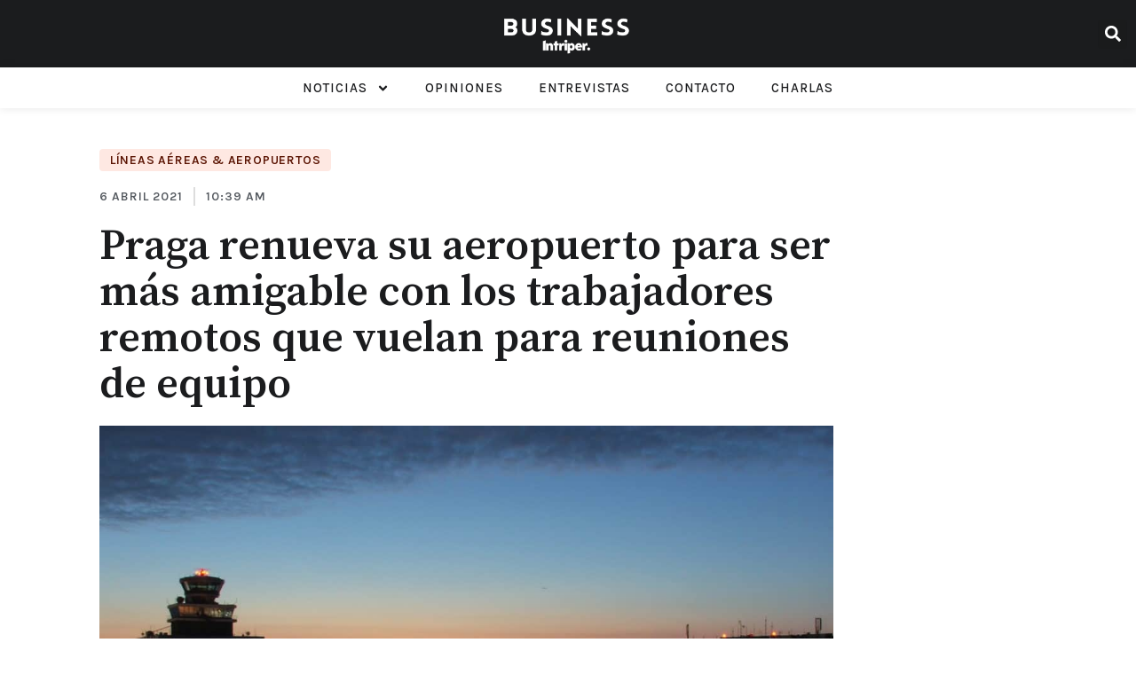

--- FILE ---
content_type: text/html; charset=UTF-8
request_url: https://businessintriper.com/transporte/lineas-aereas-aeropuertos/praga-renueva-su-aeropuerto-para-ser-mas-amigable-con-los-trabajadores-remotos-que-vuelan-para-reuniones-de-equipo/
body_size: 25900
content:
<!doctype html>
<html lang="es-AR" prefix="og: https://ogp.me/ns#">
<head>
	<meta charset="UTF-8">
	<meta name="viewport" content="width=device-width, initial-scale=1">
	<link rel="profile" href="https://gmpg.org/xfn/11">
		<style>img:is([sizes="auto" i], [sizes^="auto," i]) { contain-intrinsic-size: 3000px 1500px }</style>
	
<!-- Search Engine Optimization by Rank Math - https://rankmath.com/ -->
<title>Praga renueva su aeropuerto para ser más amigable con los trabajadores remotos que vuelan para reuniones de equipo &raquo; Business Intriper.</title>
<meta name="description" content="Praga renueva su aeropuerto para ser más amigable con los trabajadores remotos que vuelan para reuniones de equipo"/>
<meta name="robots" content="index, follow, max-snippet:-1, max-video-preview:-1, max-image-preview:large"/>
<link rel="canonical" href="https://businessintriper.com/transporte/lineas-aereas-aeropuertos/praga-renueva-su-aeropuerto-para-ser-mas-amigable-con-los-trabajadores-remotos-que-vuelan-para-reuniones-de-equipo/" />
<meta property="og:locale" content="es_ES" />
<meta property="og:type" content="article" />
<meta property="og:title" content="Praga renueva su aeropuerto para ser más amigable con los trabajadores remotos que vuelan para reuniones de equipo &raquo; Business Intriper." />
<meta property="og:description" content="Praga renueva su aeropuerto para ser más amigable con los trabajadores remotos que vuelan para reuniones de equipo" />
<meta property="og:url" content="https://businessintriper.com/transporte/lineas-aereas-aeropuertos/praga-renueva-su-aeropuerto-para-ser-mas-amigable-con-los-trabajadores-remotos-que-vuelan-para-reuniones-de-equipo/" />
<meta property="og:site_name" content="BusinessIntriper." />
<meta property="article:section" content="Líneas Aéreas &amp; Aeropuertos" />
<meta property="og:updated_time" content="2021-04-06T10:39:42-03:00" />
<meta property="og:image" content="https://s3.amazonaws.com/cdn.businessintriper.com/wp-content/uploads/2021/04/11204324/Prg_Ruzyne_airport_5841-1160x870.jpg" />
<meta property="og:image:secure_url" content="https://s3.amazonaws.com/cdn.businessintriper.com/wp-content/uploads/2021/04/11204324/Prg_Ruzyne_airport_5841-1160x870.jpg" />
<meta property="og:image:width" content="800" />
<meta property="og:image:height" content="600" />
<meta property="og:image:alt" content="trabajadores remotos" />
<meta property="og:image:type" content="image/jpeg" />
<meta property="article:published_time" content="2021-04-06T10:39:23-03:00" />
<meta property="article:modified_time" content="2021-04-06T10:39:42-03:00" />
<meta name="twitter:card" content="summary_large_image" />
<meta name="twitter:title" content="Praga renueva su aeropuerto para ser más amigable con los trabajadores remotos que vuelan para reuniones de equipo &raquo; Business Intriper." />
<meta name="twitter:description" content="Praga renueva su aeropuerto para ser más amigable con los trabajadores remotos que vuelan para reuniones de equipo" />
<meta name="twitter:creator" content="@agusfontirroig" />
<meta name="twitter:image" content="https://s3.amazonaws.com/cdn.businessintriper.com/wp-content/uploads/2021/04/11204324/Prg_Ruzyne_airport_5841-1160x870.jpg" />
<meta name="twitter:label1" content="Written by" />
<meta name="twitter:data1" content="Agustina Fontirroig" />
<meta name="twitter:label2" content="Time to read" />
<meta name="twitter:data2" content="2 minutos" />
<script type="application/ld+json" class="rank-math-schema">{"@context":"https://schema.org","@graph":[{"@type":"Organization","@id":"https://businessintriper.com/#organization","name":"Business Intriper.","url":"http://54.164.17.235"},{"@type":"WebSite","@id":"https://businessintriper.com/#website","url":"https://businessintriper.com","name":"Business Intriper.","publisher":{"@id":"https://businessintriper.com/#organization"},"inLanguage":"es-AR"},{"@type":"ImageObject","@id":"https://s3.amazonaws.com/cdn.businessintriper.com/wp-content/uploads/2021/04/11204324/Prg_Ruzyne_airport_5841.jpg","url":"https://s3.amazonaws.com/cdn.businessintriper.com/wp-content/uploads/2021/04/11204324/Prg_Ruzyne_airport_5841.jpg","width":"2272","height":"1704","inLanguage":"es-AR"},{"@type":"BreadcrumbList","@id":"https://businessintriper.com/transporte/lineas-aereas-aeropuertos/praga-renueva-su-aeropuerto-para-ser-mas-amigable-con-los-trabajadores-remotos-que-vuelan-para-reuniones-de-equipo/#breadcrumb","itemListElement":[{"@type":"ListItem","position":"1","item":{"@id":"http://54.164.17.235","name":"Home"}},{"@type":"ListItem","position":"2","item":{"@id":"https://businessintriper.com/transporte/lineas-aereas-aeropuertos/","name":"L\u00edneas A\u00e9reas &amp; Aeropuertos"}},{"@type":"ListItem","position":"3","item":{"@id":"https://businessintriper.com/transporte/lineas-aereas-aeropuertos/praga-renueva-su-aeropuerto-para-ser-mas-amigable-con-los-trabajadores-remotos-que-vuelan-para-reuniones-de-equipo/","name":"Praga renueva su aeropuerto para ser m\u00e1s amigable con los trabajadores remotos que vuelan para reuniones de equipo"}}]},{"@type":"WebPage","@id":"https://businessintriper.com/transporte/lineas-aereas-aeropuertos/praga-renueva-su-aeropuerto-para-ser-mas-amigable-con-los-trabajadores-remotos-que-vuelan-para-reuniones-de-equipo/#webpage","url":"https://businessintriper.com/transporte/lineas-aereas-aeropuertos/praga-renueva-su-aeropuerto-para-ser-mas-amigable-con-los-trabajadores-remotos-que-vuelan-para-reuniones-de-equipo/","name":"Praga renueva su aeropuerto para ser m\u00e1s amigable con los trabajadores remotos que vuelan para reuniones de equipo &raquo; Business Intriper.","datePublished":"2021-04-06T10:39:23-03:00","dateModified":"2021-04-06T10:39:42-03:00","isPartOf":{"@id":"https://businessintriper.com/#website"},"primaryImageOfPage":{"@id":"https://s3.amazonaws.com/cdn.businessintriper.com/wp-content/uploads/2021/04/11204324/Prg_Ruzyne_airport_5841.jpg"},"inLanguage":"es-AR","breadcrumb":{"@id":"https://businessintriper.com/transporte/lineas-aereas-aeropuertos/praga-renueva-su-aeropuerto-para-ser-mas-amigable-con-los-trabajadores-remotos-que-vuelan-para-reuniones-de-equipo/#breadcrumb"}},{"@type":"Person","@id":"https://businessintriper.com/autor/agustina-fontirroig/","name":"Agustina Fontirroig","url":"https://businessintriper.com/autor/agustina-fontirroig/","image":{"@type":"ImageObject","@id":"https://secure.gravatar.com/avatar/90f7ab755e4ee633e885ab166e79d536?s=96&amp;d=mm&amp;r=g","url":"https://secure.gravatar.com/avatar/90f7ab755e4ee633e885ab166e79d536?s=96&amp;d=mm&amp;r=g","caption":"Agustina Fontirroig","inLanguage":"es-AR"},"sameAs":["http://54.164.17.235/","https://twitter.com/https://twitter.com/agusfontirroig"],"worksFor":{"@id":"https://businessintriper.com/#organization"}},{"@type":"NewsArticle","headline":"Praga renueva su aeropuerto para ser m\u00e1s amigable con los trabajadores remotos que vuelan para reuniones de","keywords":"trabajadores remotos","datePublished":"2021-04-06T10:39:23-03:00","dateModified":"2021-04-06T10:39:42-03:00","articleSection":"L\u00edneas A\u00e9reas &amp; Aeropuertos","author":{"@id":"https://businessintriper.com/autor/agustina-fontirroig/","name":"Agustina Fontirroig"},"publisher":{"@id":"https://businessintriper.com/#organization"},"description":"Praga renueva su aeropuerto para ser m\u00e1s amigable con los trabajadores remotos que vuelan para reuniones de equipo","name":"Praga renueva su aeropuerto para ser m\u00e1s amigable con los trabajadores remotos que vuelan para reuniones de","@id":"https://businessintriper.com/transporte/lineas-aereas-aeropuertos/praga-renueva-su-aeropuerto-para-ser-mas-amigable-con-los-trabajadores-remotos-que-vuelan-para-reuniones-de-equipo/#richSnippet","isPartOf":{"@id":"https://businessintriper.com/transporte/lineas-aereas-aeropuertos/praga-renueva-su-aeropuerto-para-ser-mas-amigable-con-los-trabajadores-remotos-que-vuelan-para-reuniones-de-equipo/#webpage"},"image":{"@id":"https://s3.amazonaws.com/cdn.businessintriper.com/wp-content/uploads/2021/04/11204324/Prg_Ruzyne_airport_5841.jpg"},"inLanguage":"es-AR","mainEntityOfPage":{"@id":"https://businessintriper.com/transporte/lineas-aereas-aeropuertos/praga-renueva-su-aeropuerto-para-ser-mas-amigable-con-los-trabajadores-remotos-que-vuelan-para-reuniones-de-equipo/#webpage"}}]}</script>
<!-- /Plugin Rank Math WordPress SEO -->

<link rel="alternate" type="application/rss+xml" title="BusinessIntriper. &raquo; Feed" href="https://businessintriper.com/feed/" />
<link rel="alternate" type="application/rss+xml" title="BusinessIntriper. &raquo; RSS de los comentarios" href="https://businessintriper.com/comments/feed/" />
<link rel="alternate" type="application/rss+xml" title="BusinessIntriper. &raquo; Praga renueva su aeropuerto para ser más amigable con los trabajadores remotos que vuelan para reuniones de equipo RSS de los comentarios" href="https://businessintriper.com/transporte/lineas-aereas-aeropuertos/praga-renueva-su-aeropuerto-para-ser-mas-amigable-con-los-trabajadores-remotos-que-vuelan-para-reuniones-de-equipo/feed/" />
<script>
window._wpemojiSettings = {"baseUrl":"https:\/\/s.w.org\/images\/core\/emoji\/15.0.3\/72x72\/","ext":".png","svgUrl":"https:\/\/s.w.org\/images\/core\/emoji\/15.0.3\/svg\/","svgExt":".svg","source":{"concatemoji":"https:\/\/businessintriper.com\/wp-includes\/js\/wp-emoji-release.min.js?ver=6.7.4"}};
/*! This file is auto-generated */
!function(i,n){var o,s,e;function c(e){try{var t={supportTests:e,timestamp:(new Date).valueOf()};sessionStorage.setItem(o,JSON.stringify(t))}catch(e){}}function p(e,t,n){e.clearRect(0,0,e.canvas.width,e.canvas.height),e.fillText(t,0,0);var t=new Uint32Array(e.getImageData(0,0,e.canvas.width,e.canvas.height).data),r=(e.clearRect(0,0,e.canvas.width,e.canvas.height),e.fillText(n,0,0),new Uint32Array(e.getImageData(0,0,e.canvas.width,e.canvas.height).data));return t.every(function(e,t){return e===r[t]})}function u(e,t,n){switch(t){case"flag":return n(e,"\ud83c\udff3\ufe0f\u200d\u26a7\ufe0f","\ud83c\udff3\ufe0f\u200b\u26a7\ufe0f")?!1:!n(e,"\ud83c\uddfa\ud83c\uddf3","\ud83c\uddfa\u200b\ud83c\uddf3")&&!n(e,"\ud83c\udff4\udb40\udc67\udb40\udc62\udb40\udc65\udb40\udc6e\udb40\udc67\udb40\udc7f","\ud83c\udff4\u200b\udb40\udc67\u200b\udb40\udc62\u200b\udb40\udc65\u200b\udb40\udc6e\u200b\udb40\udc67\u200b\udb40\udc7f");case"emoji":return!n(e,"\ud83d\udc26\u200d\u2b1b","\ud83d\udc26\u200b\u2b1b")}return!1}function f(e,t,n){var r="undefined"!=typeof WorkerGlobalScope&&self instanceof WorkerGlobalScope?new OffscreenCanvas(300,150):i.createElement("canvas"),a=r.getContext("2d",{willReadFrequently:!0}),o=(a.textBaseline="top",a.font="600 32px Arial",{});return e.forEach(function(e){o[e]=t(a,e,n)}),o}function t(e){var t=i.createElement("script");t.src=e,t.defer=!0,i.head.appendChild(t)}"undefined"!=typeof Promise&&(o="wpEmojiSettingsSupports",s=["flag","emoji"],n.supports={everything:!0,everythingExceptFlag:!0},e=new Promise(function(e){i.addEventListener("DOMContentLoaded",e,{once:!0})}),new Promise(function(t){var n=function(){try{var e=JSON.parse(sessionStorage.getItem(o));if("object"==typeof e&&"number"==typeof e.timestamp&&(new Date).valueOf()<e.timestamp+604800&&"object"==typeof e.supportTests)return e.supportTests}catch(e){}return null}();if(!n){if("undefined"!=typeof Worker&&"undefined"!=typeof OffscreenCanvas&&"undefined"!=typeof URL&&URL.createObjectURL&&"undefined"!=typeof Blob)try{var e="postMessage("+f.toString()+"("+[JSON.stringify(s),u.toString(),p.toString()].join(",")+"));",r=new Blob([e],{type:"text/javascript"}),a=new Worker(URL.createObjectURL(r),{name:"wpTestEmojiSupports"});return void(a.onmessage=function(e){c(n=e.data),a.terminate(),t(n)})}catch(e){}c(n=f(s,u,p))}t(n)}).then(function(e){for(var t in e)n.supports[t]=e[t],n.supports.everything=n.supports.everything&&n.supports[t],"flag"!==t&&(n.supports.everythingExceptFlag=n.supports.everythingExceptFlag&&n.supports[t]);n.supports.everythingExceptFlag=n.supports.everythingExceptFlag&&!n.supports.flag,n.DOMReady=!1,n.readyCallback=function(){n.DOMReady=!0}}).then(function(){return e}).then(function(){var e;n.supports.everything||(n.readyCallback(),(e=n.source||{}).concatemoji?t(e.concatemoji):e.wpemoji&&e.twemoji&&(t(e.twemoji),t(e.wpemoji)))}))}((window,document),window._wpemojiSettings);
</script>
<link rel='alternate stylesheet' id='powerkit-icons-css' href='https://businessintriper.com/wp-content/plugins/powerkit/assets/fonts/powerkit-icons.woff?ver=2.9.3' as='font' type='font/wof' crossorigin />
<link rel='stylesheet' id='powerkit-css' href='https://businessintriper.com/wp-content/plugins/powerkit/assets/css/powerkit.css?ver=2.9.3' media='all' />
<style id='wp-emoji-styles-inline-css'>

	img.wp-smiley, img.emoji {
		display: inline !important;
		border: none !important;
		box-shadow: none !important;
		height: 1em !important;
		width: 1em !important;
		margin: 0 0.07em !important;
		vertical-align: -0.1em !important;
		background: none !important;
		padding: 0 !important;
	}
</style>
<link rel='stylesheet' id='wp-block-library-css' href='https://businessintriper.com/wp-includes/css/dist/block-library/style.min.css?ver=6.7.4' media='all' />
<style id='global-styles-inline-css'>
:root{--wp--preset--aspect-ratio--square: 1;--wp--preset--aspect-ratio--4-3: 4/3;--wp--preset--aspect-ratio--3-4: 3/4;--wp--preset--aspect-ratio--3-2: 3/2;--wp--preset--aspect-ratio--2-3: 2/3;--wp--preset--aspect-ratio--16-9: 16/9;--wp--preset--aspect-ratio--9-16: 9/16;--wp--preset--color--black: #000000;--wp--preset--color--cyan-bluish-gray: #abb8c3;--wp--preset--color--white: #ffffff;--wp--preset--color--pale-pink: #f78da7;--wp--preset--color--vivid-red: #cf2e2e;--wp--preset--color--luminous-vivid-orange: #ff6900;--wp--preset--color--luminous-vivid-amber: #fcb900;--wp--preset--color--light-green-cyan: #7bdcb5;--wp--preset--color--vivid-green-cyan: #00d084;--wp--preset--color--pale-cyan-blue: #8ed1fc;--wp--preset--color--vivid-cyan-blue: #0693e3;--wp--preset--color--vivid-purple: #9b51e0;--wp--preset--gradient--vivid-cyan-blue-to-vivid-purple: linear-gradient(135deg,rgba(6,147,227,1) 0%,rgb(155,81,224) 100%);--wp--preset--gradient--light-green-cyan-to-vivid-green-cyan: linear-gradient(135deg,rgb(122,220,180) 0%,rgb(0,208,130) 100%);--wp--preset--gradient--luminous-vivid-amber-to-luminous-vivid-orange: linear-gradient(135deg,rgba(252,185,0,1) 0%,rgba(255,105,0,1) 100%);--wp--preset--gradient--luminous-vivid-orange-to-vivid-red: linear-gradient(135deg,rgba(255,105,0,1) 0%,rgb(207,46,46) 100%);--wp--preset--gradient--very-light-gray-to-cyan-bluish-gray: linear-gradient(135deg,rgb(238,238,238) 0%,rgb(169,184,195) 100%);--wp--preset--gradient--cool-to-warm-spectrum: linear-gradient(135deg,rgb(74,234,220) 0%,rgb(151,120,209) 20%,rgb(207,42,186) 40%,rgb(238,44,130) 60%,rgb(251,105,98) 80%,rgb(254,248,76) 100%);--wp--preset--gradient--blush-light-purple: linear-gradient(135deg,rgb(255,206,236) 0%,rgb(152,150,240) 100%);--wp--preset--gradient--blush-bordeaux: linear-gradient(135deg,rgb(254,205,165) 0%,rgb(254,45,45) 50%,rgb(107,0,62) 100%);--wp--preset--gradient--luminous-dusk: linear-gradient(135deg,rgb(255,203,112) 0%,rgb(199,81,192) 50%,rgb(65,88,208) 100%);--wp--preset--gradient--pale-ocean: linear-gradient(135deg,rgb(255,245,203) 0%,rgb(182,227,212) 50%,rgb(51,167,181) 100%);--wp--preset--gradient--electric-grass: linear-gradient(135deg,rgb(202,248,128) 0%,rgb(113,206,126) 100%);--wp--preset--gradient--midnight: linear-gradient(135deg,rgb(2,3,129) 0%,rgb(40,116,252) 100%);--wp--preset--font-size--small: 13px;--wp--preset--font-size--medium: 20px;--wp--preset--font-size--large: 36px;--wp--preset--font-size--x-large: 42px;--wp--preset--spacing--20: 0.44rem;--wp--preset--spacing--30: 0.67rem;--wp--preset--spacing--40: 1rem;--wp--preset--spacing--50: 1.5rem;--wp--preset--spacing--60: 2.25rem;--wp--preset--spacing--70: 3.38rem;--wp--preset--spacing--80: 5.06rem;--wp--preset--shadow--natural: 6px 6px 9px rgba(0, 0, 0, 0.2);--wp--preset--shadow--deep: 12px 12px 50px rgba(0, 0, 0, 0.4);--wp--preset--shadow--sharp: 6px 6px 0px rgba(0, 0, 0, 0.2);--wp--preset--shadow--outlined: 6px 6px 0px -3px rgba(255, 255, 255, 1), 6px 6px rgba(0, 0, 0, 1);--wp--preset--shadow--crisp: 6px 6px 0px rgba(0, 0, 0, 1);}:root { --wp--style--global--content-size: 800px;--wp--style--global--wide-size: 1200px; }:where(body) { margin: 0; }.wp-site-blocks > .alignleft { float: left; margin-right: 2em; }.wp-site-blocks > .alignright { float: right; margin-left: 2em; }.wp-site-blocks > .aligncenter { justify-content: center; margin-left: auto; margin-right: auto; }:where(.wp-site-blocks) > * { margin-block-start: 24px; margin-block-end: 0; }:where(.wp-site-blocks) > :first-child { margin-block-start: 0; }:where(.wp-site-blocks) > :last-child { margin-block-end: 0; }:root { --wp--style--block-gap: 24px; }:root :where(.is-layout-flow) > :first-child{margin-block-start: 0;}:root :where(.is-layout-flow) > :last-child{margin-block-end: 0;}:root :where(.is-layout-flow) > *{margin-block-start: 24px;margin-block-end: 0;}:root :where(.is-layout-constrained) > :first-child{margin-block-start: 0;}:root :where(.is-layout-constrained) > :last-child{margin-block-end: 0;}:root :where(.is-layout-constrained) > *{margin-block-start: 24px;margin-block-end: 0;}:root :where(.is-layout-flex){gap: 24px;}:root :where(.is-layout-grid){gap: 24px;}.is-layout-flow > .alignleft{float: left;margin-inline-start: 0;margin-inline-end: 2em;}.is-layout-flow > .alignright{float: right;margin-inline-start: 2em;margin-inline-end: 0;}.is-layout-flow > .aligncenter{margin-left: auto !important;margin-right: auto !important;}.is-layout-constrained > .alignleft{float: left;margin-inline-start: 0;margin-inline-end: 2em;}.is-layout-constrained > .alignright{float: right;margin-inline-start: 2em;margin-inline-end: 0;}.is-layout-constrained > .aligncenter{margin-left: auto !important;margin-right: auto !important;}.is-layout-constrained > :where(:not(.alignleft):not(.alignright):not(.alignfull)){max-width: var(--wp--style--global--content-size);margin-left: auto !important;margin-right: auto !important;}.is-layout-constrained > .alignwide{max-width: var(--wp--style--global--wide-size);}body .is-layout-flex{display: flex;}.is-layout-flex{flex-wrap: wrap;align-items: center;}.is-layout-flex > :is(*, div){margin: 0;}body .is-layout-grid{display: grid;}.is-layout-grid > :is(*, div){margin: 0;}body{padding-top: 0px;padding-right: 0px;padding-bottom: 0px;padding-left: 0px;}a:where(:not(.wp-element-button)){text-decoration: underline;}:root :where(.wp-element-button, .wp-block-button__link){background-color: #32373c;border-width: 0;color: #fff;font-family: inherit;font-size: inherit;line-height: inherit;padding: calc(0.667em + 2px) calc(1.333em + 2px);text-decoration: none;}.has-black-color{color: var(--wp--preset--color--black) !important;}.has-cyan-bluish-gray-color{color: var(--wp--preset--color--cyan-bluish-gray) !important;}.has-white-color{color: var(--wp--preset--color--white) !important;}.has-pale-pink-color{color: var(--wp--preset--color--pale-pink) !important;}.has-vivid-red-color{color: var(--wp--preset--color--vivid-red) !important;}.has-luminous-vivid-orange-color{color: var(--wp--preset--color--luminous-vivid-orange) !important;}.has-luminous-vivid-amber-color{color: var(--wp--preset--color--luminous-vivid-amber) !important;}.has-light-green-cyan-color{color: var(--wp--preset--color--light-green-cyan) !important;}.has-vivid-green-cyan-color{color: var(--wp--preset--color--vivid-green-cyan) !important;}.has-pale-cyan-blue-color{color: var(--wp--preset--color--pale-cyan-blue) !important;}.has-vivid-cyan-blue-color{color: var(--wp--preset--color--vivid-cyan-blue) !important;}.has-vivid-purple-color{color: var(--wp--preset--color--vivid-purple) !important;}.has-black-background-color{background-color: var(--wp--preset--color--black) !important;}.has-cyan-bluish-gray-background-color{background-color: var(--wp--preset--color--cyan-bluish-gray) !important;}.has-white-background-color{background-color: var(--wp--preset--color--white) !important;}.has-pale-pink-background-color{background-color: var(--wp--preset--color--pale-pink) !important;}.has-vivid-red-background-color{background-color: var(--wp--preset--color--vivid-red) !important;}.has-luminous-vivid-orange-background-color{background-color: var(--wp--preset--color--luminous-vivid-orange) !important;}.has-luminous-vivid-amber-background-color{background-color: var(--wp--preset--color--luminous-vivid-amber) !important;}.has-light-green-cyan-background-color{background-color: var(--wp--preset--color--light-green-cyan) !important;}.has-vivid-green-cyan-background-color{background-color: var(--wp--preset--color--vivid-green-cyan) !important;}.has-pale-cyan-blue-background-color{background-color: var(--wp--preset--color--pale-cyan-blue) !important;}.has-vivid-cyan-blue-background-color{background-color: var(--wp--preset--color--vivid-cyan-blue) !important;}.has-vivid-purple-background-color{background-color: var(--wp--preset--color--vivid-purple) !important;}.has-black-border-color{border-color: var(--wp--preset--color--black) !important;}.has-cyan-bluish-gray-border-color{border-color: var(--wp--preset--color--cyan-bluish-gray) !important;}.has-white-border-color{border-color: var(--wp--preset--color--white) !important;}.has-pale-pink-border-color{border-color: var(--wp--preset--color--pale-pink) !important;}.has-vivid-red-border-color{border-color: var(--wp--preset--color--vivid-red) !important;}.has-luminous-vivid-orange-border-color{border-color: var(--wp--preset--color--luminous-vivid-orange) !important;}.has-luminous-vivid-amber-border-color{border-color: var(--wp--preset--color--luminous-vivid-amber) !important;}.has-light-green-cyan-border-color{border-color: var(--wp--preset--color--light-green-cyan) !important;}.has-vivid-green-cyan-border-color{border-color: var(--wp--preset--color--vivid-green-cyan) !important;}.has-pale-cyan-blue-border-color{border-color: var(--wp--preset--color--pale-cyan-blue) !important;}.has-vivid-cyan-blue-border-color{border-color: var(--wp--preset--color--vivid-cyan-blue) !important;}.has-vivid-purple-border-color{border-color: var(--wp--preset--color--vivid-purple) !important;}.has-vivid-cyan-blue-to-vivid-purple-gradient-background{background: var(--wp--preset--gradient--vivid-cyan-blue-to-vivid-purple) !important;}.has-light-green-cyan-to-vivid-green-cyan-gradient-background{background: var(--wp--preset--gradient--light-green-cyan-to-vivid-green-cyan) !important;}.has-luminous-vivid-amber-to-luminous-vivid-orange-gradient-background{background: var(--wp--preset--gradient--luminous-vivid-amber-to-luminous-vivid-orange) !important;}.has-luminous-vivid-orange-to-vivid-red-gradient-background{background: var(--wp--preset--gradient--luminous-vivid-orange-to-vivid-red) !important;}.has-very-light-gray-to-cyan-bluish-gray-gradient-background{background: var(--wp--preset--gradient--very-light-gray-to-cyan-bluish-gray) !important;}.has-cool-to-warm-spectrum-gradient-background{background: var(--wp--preset--gradient--cool-to-warm-spectrum) !important;}.has-blush-light-purple-gradient-background{background: var(--wp--preset--gradient--blush-light-purple) !important;}.has-blush-bordeaux-gradient-background{background: var(--wp--preset--gradient--blush-bordeaux) !important;}.has-luminous-dusk-gradient-background{background: var(--wp--preset--gradient--luminous-dusk) !important;}.has-pale-ocean-gradient-background{background: var(--wp--preset--gradient--pale-ocean) !important;}.has-electric-grass-gradient-background{background: var(--wp--preset--gradient--electric-grass) !important;}.has-midnight-gradient-background{background: var(--wp--preset--gradient--midnight) !important;}.has-small-font-size{font-size: var(--wp--preset--font-size--small) !important;}.has-medium-font-size{font-size: var(--wp--preset--font-size--medium) !important;}.has-large-font-size{font-size: var(--wp--preset--font-size--large) !important;}.has-x-large-font-size{font-size: var(--wp--preset--font-size--x-large) !important;}
:root :where(.wp-block-pullquote){font-size: 1.5em;line-height: 1.6;}
</style>
<link rel='stylesheet' id='contact-form-7-css' href='https://businessintriper.com/wp-content/plugins/contact-form-7/includes/css/styles.css?ver=6.0' media='all' />
<link rel='stylesheet' id='powerkit-author-box-css' href='https://businessintriper.com/wp-content/plugins/powerkit/modules/author-box/public/css/public-powerkit-author-box.css?ver=2.9.3' media='all' />
<link rel='stylesheet' id='powerkit-basic-elements-css' href='https://businessintriper.com/wp-content/plugins/powerkit/modules/basic-elements/public/css/public-powerkit-basic-elements.css?ver=2.9.3' media='screen' />
<link rel='stylesheet' id='powerkit-coming-soon-css' href='https://businessintriper.com/wp-content/plugins/powerkit/modules/coming-soon/public/css/public-powerkit-coming-soon.css?ver=2.9.3' media='all' />
<link rel='stylesheet' id='powerkit-content-formatting-css' href='https://businessintriper.com/wp-content/plugins/powerkit/modules/content-formatting/public/css/public-powerkit-content-formatting.css?ver=2.9.3' media='all' />
<link rel='stylesheet' id='powerkit-сontributors-css' href='https://businessintriper.com/wp-content/plugins/powerkit/modules/contributors/public/css/public-powerkit-contributors.css?ver=2.9.3' media='all' />
<link rel='stylesheet' id='powerkit-facebook-css' href='https://businessintriper.com/wp-content/plugins/powerkit/modules/facebook/public/css/public-powerkit-facebook.css?ver=2.9.3' media='all' />
<link rel='stylesheet' id='powerkit-featured-categories-css' href='https://businessintriper.com/wp-content/plugins/powerkit/modules/featured-categories/public/css/public-powerkit-featured-categories.css?ver=2.9.3' media='all' />
<link rel='stylesheet' id='powerkit-inline-posts-css' href='https://businessintriper.com/wp-content/plugins/powerkit/modules/inline-posts/public/css/public-powerkit-inline-posts.css?ver=2.9.3' media='all' />
<link rel='stylesheet' id='powerkit-instagram-css' href='https://businessintriper.com/wp-content/plugins/powerkit/modules/instagram/public/css/public-powerkit-instagram.css?ver=2.9.3' media='all' />
<link rel='stylesheet' id='powerkit-justified-gallery-css' href='https://businessintriper.com/wp-content/plugins/powerkit/modules/justified-gallery/public/css/public-powerkit-justified-gallery.css?ver=2.9.3' media='all' />
<link rel='stylesheet' id='powerkit-lazyload-css' href='https://businessintriper.com/wp-content/plugins/powerkit/modules/lazyload/public/css/public-powerkit-lazyload.css?ver=2.9.3' media='all' />
<link rel='stylesheet' id='glightbox-css' href='https://businessintriper.com/wp-content/plugins/powerkit/modules/lightbox/public/css/glightbox.min.css?ver=2.9.3' media='all' />
<link rel='stylesheet' id='powerkit-lightbox-css' href='https://businessintriper.com/wp-content/plugins/powerkit/modules/lightbox/public/css/public-powerkit-lightbox.css?ver=2.9.3' media='all' />
<link rel='stylesheet' id='powerkit-opt-in-forms-css' href='https://businessintriper.com/wp-content/plugins/powerkit/modules/opt-in-forms/public/css/public-powerkit-opt-in-forms.css?ver=2.9.3' media='all' />
<link rel='stylesheet' id='powerkit-pinterest-css' href='https://businessintriper.com/wp-content/plugins/powerkit/modules/pinterest/public/css/public-powerkit-pinterest.css?ver=2.9.3' media='all' />
<link rel='stylesheet' id='powerkit-widget-posts-css' href='https://businessintriper.com/wp-content/plugins/powerkit/modules/posts/public/css/public-powerkit-widget-posts.css?ver=2.9.3' media='all' />
<link rel='stylesheet' id='powerkit-scroll-to-top-css' href='https://businessintriper.com/wp-content/plugins/powerkit/modules/scroll-to-top/public/css/public-powerkit-scroll-to-top.css?ver=2.9.3' media='all' />
<link rel='stylesheet' id='powerkit-share-buttons-css' href='https://businessintriper.com/wp-content/plugins/powerkit/modules/share-buttons/public/css/public-powerkit-share-buttons.css?ver=2.9.3' media='all' />
<link rel='stylesheet' id='powerkit-slider-gallery-css' href='https://businessintriper.com/wp-content/plugins/powerkit/modules/slider-gallery/public/css/public-powerkit-slider-gallery.css?ver=2.9.3' media='all' />
<link rel='stylesheet' id='powerkit-social-links-css' href='https://businessintriper.com/wp-content/plugins/powerkit/modules/social-links/public/css/public-powerkit-social-links.css?ver=2.9.3' media='all' />
<link rel='stylesheet' id='powerkit-table-of-contents-css' href='https://businessintriper.com/wp-content/plugins/powerkit/modules/table-of-contents/public/css/public-powerkit-table-of-contents.css?ver=2.9.3' media='all' />
<link rel='stylesheet' id='powerkit-twitter-css' href='https://businessintriper.com/wp-content/plugins/powerkit/modules/twitter/public/css/public-powerkit-twitter.css?ver=2.9.3' media='all' />
<link rel='stylesheet' id='powerkit-widget-about-css' href='https://businessintriper.com/wp-content/plugins/powerkit/modules/widget-about/public/css/public-powerkit-widget-about.css?ver=2.9.3' media='all' />
<link rel='stylesheet' id='ppress-frontend-css' href='https://businessintriper.com/wp-content/plugins/wp-user-avatar/assets/css/frontend.min.css?ver=4.15.6' media='all' />
<link rel='stylesheet' id='ppress-flatpickr-css' href='https://businessintriper.com/wp-content/plugins/wp-user-avatar/assets/flatpickr/flatpickr.min.css?ver=4.15.6' media='all' />
<link rel='stylesheet' id='ppress-select2-css' href='https://businessintriper.com/wp-content/plugins/wp-user-avatar/assets/select2/select2.min.css?ver=6.7.4' media='all' />
<link rel='stylesheet' id='hello-elementor-css' href='https://businessintriper.com/wp-content/themes/hello-elementor/style.min.css?ver=3.2.1' media='all' />
<link rel='stylesheet' id='hello-elementor-theme-style-css' href='https://businessintriper.com/wp-content/themes/hello-elementor/theme.min.css?ver=3.2.1' media='all' />
<link rel='stylesheet' id='hello-elementor-header-footer-css' href='https://businessintriper.com/wp-content/themes/hello-elementor/header-footer.min.css?ver=3.2.1' media='all' />
<link rel='stylesheet' id='elementor-frontend-css' href='https://businessintriper.com/wp-content/plugins/elementor/assets/css/frontend.min.css?ver=3.26.4' media='all' />
<link rel='stylesheet' id='widget-nav-menu-css' href='https://businessintriper.com/wp-content/plugins/elementor-pro/assets/css/widget-nav-menu.min.css?ver=3.26.3' media='all' />
<link rel='stylesheet' id='widget-image-css' href='https://businessintriper.com/wp-content/plugins/elementor/assets/css/widget-image.min.css?ver=3.26.4' media='all' />
<link rel='stylesheet' id='widget-search-form-css' href='https://businessintriper.com/wp-content/plugins/elementor-pro/assets/css/widget-search-form.min.css?ver=3.26.3' media='all' />
<link rel='stylesheet' id='widget-text-editor-css' href='https://businessintriper.com/wp-content/plugins/elementor/assets/css/widget-text-editor.min.css?ver=3.26.4' media='all' />
<link rel='stylesheet' id='widget-social-icons-css' href='https://businessintriper.com/wp-content/plugins/elementor/assets/css/widget-social-icons.min.css?ver=3.26.4' media='all' />
<link rel='stylesheet' id='e-apple-webkit-css' href='https://businessintriper.com/wp-content/plugins/elementor/assets/css/conditionals/apple-webkit.min.css?ver=3.26.4' media='all' />
<link rel='stylesheet' id='widget-heading-css' href='https://businessintriper.com/wp-content/plugins/elementor/assets/css/widget-heading.min.css?ver=3.26.4' media='all' />
<link rel='stylesheet' id='widget-divider-css' href='https://businessintriper.com/wp-content/plugins/elementor/assets/css/widget-divider.min.css?ver=3.26.4' media='all' />
<link rel='stylesheet' id='widget-posts-css' href='https://businessintriper.com/wp-content/plugins/elementor-pro/assets/css/widget-posts.min.css?ver=3.26.3' media='all' />
<link rel='stylesheet' id='widget-icon-list-css' href='https://businessintriper.com/wp-content/plugins/elementor/assets/css/widget-icon-list.min.css?ver=3.26.4' media='all' />
<link rel='stylesheet' id='widget-post-info-css' href='https://businessintriper.com/wp-content/plugins/elementor-pro/assets/css/widget-post-info.min.css?ver=3.26.3' media='all' />
<link rel='stylesheet' id='swiper-css' href='https://businessintriper.com/wp-content/plugins/elementor/assets/lib/swiper/v8/css/swiper.min.css?ver=8.4.5' media='all' />
<link rel='stylesheet' id='e-swiper-css' href='https://businessintriper.com/wp-content/plugins/elementor/assets/css/conditionals/e-swiper.min.css?ver=3.26.4' media='all' />
<link rel='stylesheet' id='widget-share-buttons-css' href='https://businessintriper.com/wp-content/plugins/elementor-pro/assets/css/widget-share-buttons.min.css?ver=3.26.3' media='all' />
<link rel='stylesheet' id='widget-spacer-css' href='https://businessintriper.com/wp-content/plugins/elementor/assets/css/widget-spacer.min.css?ver=3.26.4' media='all' />
<link rel='stylesheet' id='widget-form-css' href='https://businessintriper.com/wp-content/plugins/elementor-pro/assets/css/widget-form.min.css?ver=3.26.3' media='all' />
<link rel='stylesheet' id='e-popup-css' href='https://businessintriper.com/wp-content/plugins/elementor-pro/assets/css/conditionals/popup.min.css?ver=3.26.3' media='all' />
<link rel='stylesheet' id='elementor-post-404-css' href='https://businessintriper.com/wp-content/uploads/elementor/css/post-404.css?ver=1736515582' media='all' />
<link rel='stylesheet' id='elementor-post-5364-css' href='https://businessintriper.com/wp-content/uploads/elementor/css/post-5364.css?ver=1736515582' media='all' />
<link rel='stylesheet' id='elementor-post-5374-css' href='https://businessintriper.com/wp-content/uploads/elementor/css/post-5374.css?ver=1745335760' media='all' />
<link rel='stylesheet' id='elementor-post-5336-css' href='https://businessintriper.com/wp-content/uploads/elementor/css/post-5336.css?ver=1736515744' media='all' />
<link rel='stylesheet' id='elementor-post-3530-css' href='https://businessintriper.com/wp-content/uploads/elementor/css/post-3530.css?ver=1736515582' media='all' />
<link rel='stylesheet' id='searchwp-forms-css' href='https://businessintriper.com/wp-content/plugins/searchwp-live-ajax-search/assets/styles/frontend/search-forms.css?ver=1.8.2' media='all' />
<link rel='stylesheet' id='searchwp-live-search-css' href='https://businessintriper.com/wp-content/plugins/searchwp-live-ajax-search/assets/styles/style.css?ver=1.8.2' media='all' />
<style id='searchwp-live-search-inline-css'>
.searchwp-live-search-result .searchwp-live-search-result--title a {
  font-size: 16px;
}
.searchwp-live-search-result .searchwp-live-search-result--price {
  font-size: 14px;
}
.searchwp-live-search-result .searchwp-live-search-result--add-to-cart .button {
  font-size: 14px;
}

</style>
<link rel='stylesheet' id='google-fonts-1-css' href='https://fonts.googleapis.com/css?family=Merriweather%3A100%2C100italic%2C200%2C200italic%2C300%2C300italic%2C400%2C400italic%2C500%2C500italic%2C600%2C600italic%2C700%2C700italic%2C800%2C800italic%2C900%2C900italic%7CKarla%3A100%2C100italic%2C200%2C200italic%2C300%2C300italic%2C400%2C400italic%2C500%2C500italic%2C600%2C600italic%2C700%2C700italic%2C800%2C800italic%2C900%2C900italic%7CBarlow+Condensed%3A100%2C100italic%2C200%2C200italic%2C300%2C300italic%2C400%2C400italic%2C500%2C500italic%2C600%2C600italic%2C700%2C700italic%2C800%2C800italic%2C900%2C900italic%7CSource+Serif+Pro%3A100%2C100italic%2C200%2C200italic%2C300%2C300italic%2C400%2C400italic%2C500%2C500italic%2C600%2C600italic%2C700%2C700italic%2C800%2C800italic%2C900%2C900italic&#038;display=auto&#038;ver=6.7.4' media='all' />
<link rel="preconnect" href="https://fonts.gstatic.com/" crossorigin><script src="https://businessintriper.com/wp-includes/js/jquery/jquery.min.js?ver=3.7.1" id="jquery-core-js"></script>
<script src="https://businessintriper.com/wp-includes/js/jquery/jquery-migrate.min.js?ver=3.4.1" id="jquery-migrate-js"></script>
<script src="https://businessintriper.com/wp-content/plugins/wp-user-avatar/assets/flatpickr/flatpickr.min.js?ver=4.15.6" id="ppress-flatpickr-js"></script>
<script src="https://businessintriper.com/wp-content/plugins/wp-user-avatar/assets/select2/select2.min.js?ver=4.15.6" id="ppress-select2-js"></script>
<link rel="https://api.w.org/" href="https://businessintriper.com/wp-json/" /><link rel="alternate" title="JSON" type="application/json" href="https://businessintriper.com/wp-json/wp/v2/posts/5137" /><link rel="EditURI" type="application/rsd+xml" title="RSD" href="https://businessintriper.com/xmlrpc.php?rsd" />
<meta name="generator" content="WordPress 6.7.4" />
<link rel='shortlink' href='https://businessintriper.com/?p=5137' />
<link rel="alternate" title="oEmbed (JSON)" type="application/json+oembed" href="https://businessintriper.com/wp-json/oembed/1.0/embed?url=https%3A%2F%2Fbusinessintriper.com%2Ftransporte%2Flineas-aereas-aeropuertos%2Fpraga-renueva-su-aeropuerto-para-ser-mas-amigable-con-los-trabajadores-remotos-que-vuelan-para-reuniones-de-equipo%2F" />
<link rel="alternate" title="oEmbed (XML)" type="text/xml+oembed" href="https://businessintriper.com/wp-json/oembed/1.0/embed?url=https%3A%2F%2Fbusinessintriper.com%2Ftransporte%2Flineas-aereas-aeropuertos%2Fpraga-renueva-su-aeropuerto-para-ser-mas-amigable-con-los-trabajadores-remotos-que-vuelan-para-reuniones-de-equipo%2F&#038;format=xml" />
<!-- Google Tag Manager -->
<script>(function(w,d,s,l,i){w[l]=w[l]||[];w[l].push({'gtm.start':
new Date().getTime(),event:'gtm.js'});var f=d.getElementsByTagName(s)[0],
j=d.createElement(s),dl=l!='dataLayer'?'&l='+l:'';j.async=true;j.src=
'https://www.googletagmanager.com/gtm.js?id='+i+dl;f.parentNode.insertBefore(j,f);
})(window,document,'script','dataLayer','GTM-TPSQHCR');</script>
<!-- End Google Tag Manager -->


<script data-ad-client="ca-pub-8065679137046978" async src="https://pagead2.googlesyndication.com/pagead/js/adsbygoogle.js"></script>

<script async src="https://securepubads.g.doubleclick.net/tag/js/gpt.js"></script>
<script>
  window.googletag = window.googletag || {cmd: []};
  googletag.cmd.push(function() {
    googletag.defineSlot('/21725191688/BI-728x90', [728, 90], 'div-gpt-ad-581956645645-0').addService(googletag.pubads());
    googletag.defineSlot('/21725191688/BI-300x250', [300, 250], 'div-gpt-ad-581956645645-1').addService(googletag.pubads());
    googletag.pubads().enableSingleRequest();
    googletag.enableServices();
  });
</script><meta name="generator" content="Elementor 3.26.4; features: e_font_icon_svg, additional_custom_breakpoints; settings: css_print_method-external, google_font-enabled, font_display-auto">
			<style>
				.e-con.e-parent:nth-of-type(n+4):not(.e-lazyloaded):not(.e-no-lazyload),
				.e-con.e-parent:nth-of-type(n+4):not(.e-lazyloaded):not(.e-no-lazyload) * {
					background-image: none !important;
				}
				@media screen and (max-height: 1024px) {
					.e-con.e-parent:nth-of-type(n+3):not(.e-lazyloaded):not(.e-no-lazyload),
					.e-con.e-parent:nth-of-type(n+3):not(.e-lazyloaded):not(.e-no-lazyload) * {
						background-image: none !important;
					}
				}
				@media screen and (max-height: 640px) {
					.e-con.e-parent:nth-of-type(n+2):not(.e-lazyloaded):not(.e-no-lazyload),
					.e-con.e-parent:nth-of-type(n+2):not(.e-lazyloaded):not(.e-no-lazyload) * {
						background-image: none !important;
					}
				}
			</style>
			<link rel="icon" href="https://s3.amazonaws.com/cdn.businessintriper.com/wp-content/uploads/2020/02/13202814/cropped-BUSINESS-INTRIPER512x512-1-32x32.png" sizes="32x32" />
<link rel="icon" href="https://s3.amazonaws.com/cdn.businessintriper.com/wp-content/uploads/2020/02/13202814/cropped-BUSINESS-INTRIPER512x512-1-192x192.png" sizes="192x192" />
<link rel="apple-touch-icon" href="https://s3.amazonaws.com/cdn.businessintriper.com/wp-content/uploads/2020/02/13202814/cropped-BUSINESS-INTRIPER512x512-1-180x180.png" />
<meta name="msapplication-TileImage" content="https://s3.amazonaws.com/cdn.businessintriper.com/wp-content/uploads/2020/02/13202814/cropped-BUSINESS-INTRIPER512x512-1-270x270.png" />
</head>
<body class="post-template-default single single-post postid-5137 single-format-standard wp-embed-responsive elementor-default elementor-kit-404 elementor-page-5336">

<!-- Google Tag Manager (noscript) -->
<noscript><iframe src="https://www.googletagmanager.com/ns.html?id=GTM-TPSQHCR"
height="0" width="0" style="display:none;visibility:hidden"></iframe></noscript>
<!-- End Google Tag Manager (noscript) -->
<a class="skip-link screen-reader-text" href="#content">Ir al contenido</a>

		<div data-elementor-type="header" data-elementor-id="5364" class="elementor elementor-5364 elementor-location-header" data-elementor-post-type="elementor_library">
					<section class="elementor-section elementor-top-section elementor-element elementor-element-a24da07 elementor-section-height-min-height elementor-section-boxed elementor-section-height-default elementor-section-items-middle" data-id="a24da07" data-element_type="section" data-settings="{&quot;background_background&quot;:&quot;classic&quot;,&quot;sticky&quot;:&quot;top&quot;,&quot;sticky_on&quot;:[&quot;tablet&quot;,&quot;mobile&quot;],&quot;sticky_offset&quot;:0,&quot;sticky_effects_offset&quot;:0,&quot;sticky_anchor_link_offset&quot;:0}">
						<div class="elementor-container elementor-column-gap-default">
					<div class="elementor-column elementor-col-25 elementor-top-column elementor-element elementor-element-bb65369" data-id="bb65369" data-element_type="column">
			<div class="elementor-widget-wrap elementor-element-populated">
						<div class="elementor-element elementor-element-777a987 elementor-nav-menu--stretch elementor-hidden-desktop elementor-nav-menu__text-align-aside elementor-nav-menu--toggle elementor-nav-menu--burger elementor-widget elementor-widget-nav-menu" data-id="777a987" data-element_type="widget" data-settings="{&quot;layout&quot;:&quot;dropdown&quot;,&quot;submenu_icon&quot;:{&quot;value&quot;:&quot;&lt;svg class=\&quot;e-font-icon-svg e-fas-angle-down\&quot; viewBox=\&quot;0 0 320 512\&quot; xmlns=\&quot;http:\/\/www.w3.org\/2000\/svg\&quot;&gt;&lt;path d=\&quot;M143 352.3L7 216.3c-9.4-9.4-9.4-24.6 0-33.9l22.6-22.6c9.4-9.4 24.6-9.4 33.9 0l96.4 96.4 96.4-96.4c9.4-9.4 24.6-9.4 33.9 0l22.6 22.6c9.4 9.4 9.4 24.6 0 33.9l-136 136c-9.2 9.4-24.4 9.4-33.8 0z\&quot;&gt;&lt;\/path&gt;&lt;\/svg&gt;&quot;,&quot;library&quot;:&quot;fa-solid&quot;},&quot;full_width&quot;:&quot;stretch&quot;,&quot;toggle&quot;:&quot;burger&quot;}" data-widget_type="nav-menu.default">
				<div class="elementor-widget-container">
							<div class="elementor-menu-toggle" role="button" tabindex="0" aria-label="Menu Toggle" aria-expanded="false">
			<svg aria-hidden="true" role="presentation" class="elementor-menu-toggle__icon--open e-font-icon-svg e-eicon-menu-bar" viewBox="0 0 1000 1000" xmlns="http://www.w3.org/2000/svg"><path d="M104 333H896C929 333 958 304 958 271S929 208 896 208H104C71 208 42 237 42 271S71 333 104 333ZM104 583H896C929 583 958 554 958 521S929 458 896 458H104C71 458 42 487 42 521S71 583 104 583ZM104 833H896C929 833 958 804 958 771S929 708 896 708H104C71 708 42 737 42 771S71 833 104 833Z"></path></svg><svg aria-hidden="true" role="presentation" class="elementor-menu-toggle__icon--close e-font-icon-svg e-eicon-close" viewBox="0 0 1000 1000" xmlns="http://www.w3.org/2000/svg"><path d="M742 167L500 408 258 167C246 154 233 150 217 150 196 150 179 158 167 167 154 179 150 196 150 212 150 229 154 242 171 254L408 500 167 742C138 771 138 800 167 829 196 858 225 858 254 829L496 587 738 829C750 842 767 846 783 846 800 846 817 842 829 829 842 817 846 804 846 783 846 767 842 750 829 737L588 500 833 258C863 229 863 200 833 171 804 137 775 137 742 167Z"></path></svg>		</div>
					<nav class="elementor-nav-menu--dropdown elementor-nav-menu__container" aria-hidden="true">
				<ul id="menu-2-777a987" class="elementor-nav-menu"><li class="menu-item menu-item-type-taxonomy menu-item-object-category menu-item-has-children menu-item-199"><a href="https://businessintriper.com/noticias/" class="elementor-item" tabindex="-1">Noticias</a>
<ul class="sub-menu elementor-nav-menu--dropdown">
	<li class="menu-item menu-item-type-taxonomy menu-item-object-category menu-item-1137"><a href="https://businessintriper.com/noticias/" class="elementor-sub-item" tabindex="-1">Últimas Noticias</a></li>
	<li class="menu-item menu-item-type-taxonomy menu-item-object-category current-post-ancestor current-menu-parent current-post-parent menu-item-1134"><a href="https://businessintriper.com/transporte/lineas-aereas-aeropuertos/" class="elementor-sub-item" tabindex="-1">Líneas Aéreas &#038; Aeropuertos</a></li>
	<li class="menu-item menu-item-type-taxonomy menu-item-object-category menu-item-1130"><a href="https://businessintriper.com/servicios/hoteles-resorts/" class="elementor-sub-item" tabindex="-1">Hoteles &#038; Resorts</a></li>
	<li class="menu-item menu-item-type-taxonomy menu-item-object-category menu-item-1127"><a href="https://businessintriper.com/servicios/agencias-de-viajes-y-tour-operadores/" class="elementor-sub-item" tabindex="-1">Agencias de Viajes &#038; Tour Operadores</a></li>
	<li class="menu-item menu-item-type-taxonomy menu-item-object-category menu-item-1133"><a href="https://businessintriper.com/transporte/cruceros/" class="elementor-sub-item" tabindex="-1">Cruceros</a></li>
	<li class="menu-item menu-item-type-taxonomy menu-item-object-category menu-item-1128"><a href="https://businessintriper.com/servicios/eventos-meetings/" class="elementor-sub-item" tabindex="-1">Eventos &#038; Meetings</a></li>
	<li class="menu-item menu-item-type-taxonomy menu-item-object-category menu-item-1131"><a href="https://businessintriper.com/servicios/viajes-de-lujo/" class="elementor-sub-item" tabindex="-1">Viajes de lujo</a></li>
	<li class="menu-item menu-item-type-taxonomy menu-item-object-category menu-item-1125"><a href="https://businessintriper.com/digital/" class="elementor-sub-item" tabindex="-1">Digital</a></li>
	<li class="menu-item menu-item-type-taxonomy menu-item-object-category menu-item-1132"><a href="https://businessintriper.com/servicios/viajes-de-negocio/" class="elementor-sub-item" tabindex="-1">Viajes de negocio</a></li>
	<li class="menu-item menu-item-type-taxonomy menu-item-object-category menu-item-1126"><a href="https://businessintriper.com/noticias/lgbtq/" class="elementor-sub-item" tabindex="-1">LGBTQ</a></li>
</ul>
</li>
<li class="menu-item menu-item-type-custom menu-item-object-custom menu-item-1430"><a href="http://54.164.17.235/opiniones/" class="elementor-item" tabindex="-1">Opiniones</a></li>
<li class="menu-item menu-item-type-custom menu-item-object-custom menu-item-1429"><a href="http://54.164.17.235/entrevistas/" class="elementor-item" tabindex="-1">Entrevistas</a></li>
<li class="menu-item menu-item-type-custom menu-item-object-custom menu-item-289"><a href="https://intripertravelmedia.com/contacto/" class="elementor-item" tabindex="-1">Contacto</a></li>
<li class="menu-item menu-item-type-post_type menu-item-object-page menu-item-2854"><a href="https://businessintriper.com/charlas-con-referentes/" class="elementor-item" tabindex="-1">Charlas</a></li>
</ul>			</nav>
						</div>
				</div>
					</div>
		</div>
				<div class="elementor-column elementor-col-50 elementor-top-column elementor-element elementor-element-f1c2799" data-id="f1c2799" data-element_type="column">
			<div class="elementor-widget-wrap elementor-element-populated">
						<div class="elementor-element elementor-element-ff140d0 elementor-widget elementor-widget-image" data-id="ff140d0" data-element_type="widget" data-widget_type="image.default">
				<div class="elementor-widget-container">
																<a href="https://businessintriper.com//">
							<img width="250" height="95" src="https://s3.amazonaws.com/cdn.businessintriper.com/wp-content/uploads/2020/04/13171813/logo-businessintriper-blanco-250x95-1.png" class="attachment-full size-full wp-image-1571 pk-lazyload" alt="logo business intriper blanco" data-pk-sizes="auto" data-pk-src="https://s3.amazonaws.com/cdn.businessintriper.com/wp-content/uploads/2020/04/13171813/logo-businessintriper-blanco-250x95-1.png" />								</a>
															</div>
				</div>
					</div>
		</div>
				<div class="elementor-column elementor-col-25 elementor-top-column elementor-element elementor-element-c2a561b" data-id="c2a561b" data-element_type="column">
			<div class="elementor-widget-wrap elementor-element-populated">
						<div class="elementor-element elementor-element-a4aa357 elementor-search-form--skin-full_screen elementor-widget elementor-widget-search-form" data-id="a4aa357" data-element_type="widget" data-settings="{&quot;skin&quot;:&quot;full_screen&quot;}" data-widget_type="search-form.default">
				<div class="elementor-widget-container">
							<search role="search">
			<form class="elementor-search-form" action="https://businessintriper.com" method="get">
												<div class="elementor-search-form__toggle" role="button" tabindex="0" aria-label="Search">
					<div class="e-font-icon-svg-container"><svg aria-hidden="true" class="e-font-icon-svg e-fas-search" viewBox="0 0 512 512" xmlns="http://www.w3.org/2000/svg"><path d="M505 442.7L405.3 343c-4.5-4.5-10.6-7-17-7H372c27.6-35.3 44-79.7 44-128C416 93.1 322.9 0 208 0S0 93.1 0 208s93.1 208 208 208c48.3 0 92.7-16.4 128-44v16.3c0 6.4 2.5 12.5 7 17l99.7 99.7c9.4 9.4 24.6 9.4 33.9 0l28.3-28.3c9.4-9.4 9.4-24.6.1-34zM208 336c-70.7 0-128-57.2-128-128 0-70.7 57.2-128 128-128 70.7 0 128 57.2 128 128 0 70.7-57.2 128-128 128z"></path></svg></div>				</div>
								<div class="elementor-search-form__container">
					<label class="elementor-screen-only" for="elementor-search-form-a4aa357">Search</label>

					
					<input id="elementor-search-form-a4aa357" placeholder="Buscar..." class="elementor-search-form__input" type="search" name="s" value="">
					
					
										<div class="dialog-lightbox-close-button dialog-close-button" role="button" tabindex="0" aria-label="Close this search box.">
						<svg aria-hidden="true" class="e-font-icon-svg e-eicon-close" viewBox="0 0 1000 1000" xmlns="http://www.w3.org/2000/svg"><path d="M742 167L500 408 258 167C246 154 233 150 217 150 196 150 179 158 167 167 154 179 150 196 150 212 150 229 154 242 171 254L408 500 167 742C138 771 138 800 167 829 196 858 225 858 254 829L496 587 738 829C750 842 767 846 783 846 800 846 817 842 829 829 842 817 846 804 846 783 846 767 842 750 829 737L588 500 833 258C863 229 863 200 833 171 804 137 775 137 742 167Z"></path></svg>					</div>
									</div>
			</form>
		</search>
						</div>
				</div>
					</div>
		</div>
					</div>
		</section>
				<section class="elementor-section elementor-top-section elementor-element elementor-element-8aad548 elementor-hidden-tablet elementor-hidden-phone elementor-section-boxed elementor-section-height-default elementor-section-height-default" data-id="8aad548" data-element_type="section" data-settings="{&quot;background_background&quot;:&quot;classic&quot;,&quot;sticky&quot;:&quot;top&quot;,&quot;sticky_on&quot;:[&quot;desktop&quot;],&quot;sticky_offset&quot;:0,&quot;sticky_effects_offset&quot;:0,&quot;sticky_anchor_link_offset&quot;:0}">
						<div class="elementor-container elementor-column-gap-default">
					<div class="elementor-column elementor-col-100 elementor-top-column elementor-element elementor-element-a1626d6" data-id="a1626d6" data-element_type="column">
			<div class="elementor-widget-wrap elementor-element-populated">
						<div class="elementor-element elementor-element-71d77e4 elementor-nav-menu__align-center elementor-nav-menu--dropdown-tablet elementor-nav-menu__text-align-aside elementor-nav-menu--toggle elementor-nav-menu--burger elementor-widget elementor-widget-nav-menu" data-id="71d77e4" data-element_type="widget" data-settings="{&quot;submenu_icon&quot;:{&quot;value&quot;:&quot;&lt;svg class=\&quot;e-font-icon-svg e-fas-angle-down\&quot; viewBox=\&quot;0 0 320 512\&quot; xmlns=\&quot;http:\/\/www.w3.org\/2000\/svg\&quot;&gt;&lt;path d=\&quot;M143 352.3L7 216.3c-9.4-9.4-9.4-24.6 0-33.9l22.6-22.6c9.4-9.4 24.6-9.4 33.9 0l96.4 96.4 96.4-96.4c9.4-9.4 24.6-9.4 33.9 0l22.6 22.6c9.4 9.4 9.4 24.6 0 33.9l-136 136c-9.2 9.4-24.4 9.4-33.8 0z\&quot;&gt;&lt;\/path&gt;&lt;\/svg&gt;&quot;,&quot;library&quot;:&quot;fa-solid&quot;},&quot;layout&quot;:&quot;horizontal&quot;,&quot;toggle&quot;:&quot;burger&quot;}" data-widget_type="nav-menu.default">
				<div class="elementor-widget-container">
								<nav aria-label="Menu" class="elementor-nav-menu--main elementor-nav-menu__container elementor-nav-menu--layout-horizontal e--pointer-underline e--animation-fade">
				<ul id="menu-1-71d77e4" class="elementor-nav-menu"><li class="menu-item menu-item-type-taxonomy menu-item-object-category menu-item-has-children menu-item-199"><a href="https://businessintriper.com/noticias/" class="elementor-item">Noticias</a>
<ul class="sub-menu elementor-nav-menu--dropdown">
	<li class="menu-item menu-item-type-taxonomy menu-item-object-category menu-item-1137"><a href="https://businessintriper.com/noticias/" class="elementor-sub-item">Últimas Noticias</a></li>
	<li class="menu-item menu-item-type-taxonomy menu-item-object-category current-post-ancestor current-menu-parent current-post-parent menu-item-1134"><a href="https://businessintriper.com/transporte/lineas-aereas-aeropuertos/" class="elementor-sub-item">Líneas Aéreas &#038; Aeropuertos</a></li>
	<li class="menu-item menu-item-type-taxonomy menu-item-object-category menu-item-1130"><a href="https://businessintriper.com/servicios/hoteles-resorts/" class="elementor-sub-item">Hoteles &#038; Resorts</a></li>
	<li class="menu-item menu-item-type-taxonomy menu-item-object-category menu-item-1127"><a href="https://businessintriper.com/servicios/agencias-de-viajes-y-tour-operadores/" class="elementor-sub-item">Agencias de Viajes &#038; Tour Operadores</a></li>
	<li class="menu-item menu-item-type-taxonomy menu-item-object-category menu-item-1133"><a href="https://businessintriper.com/transporte/cruceros/" class="elementor-sub-item">Cruceros</a></li>
	<li class="menu-item menu-item-type-taxonomy menu-item-object-category menu-item-1128"><a href="https://businessintriper.com/servicios/eventos-meetings/" class="elementor-sub-item">Eventos &#038; Meetings</a></li>
	<li class="menu-item menu-item-type-taxonomy menu-item-object-category menu-item-1131"><a href="https://businessintriper.com/servicios/viajes-de-lujo/" class="elementor-sub-item">Viajes de lujo</a></li>
	<li class="menu-item menu-item-type-taxonomy menu-item-object-category menu-item-1125"><a href="https://businessintriper.com/digital/" class="elementor-sub-item">Digital</a></li>
	<li class="menu-item menu-item-type-taxonomy menu-item-object-category menu-item-1132"><a href="https://businessintriper.com/servicios/viajes-de-negocio/" class="elementor-sub-item">Viajes de negocio</a></li>
	<li class="menu-item menu-item-type-taxonomy menu-item-object-category menu-item-1126"><a href="https://businessintriper.com/noticias/lgbtq/" class="elementor-sub-item">LGBTQ</a></li>
</ul>
</li>
<li class="menu-item menu-item-type-custom menu-item-object-custom menu-item-1430"><a href="http://54.164.17.235/opiniones/" class="elementor-item">Opiniones</a></li>
<li class="menu-item menu-item-type-custom menu-item-object-custom menu-item-1429"><a href="http://54.164.17.235/entrevistas/" class="elementor-item">Entrevistas</a></li>
<li class="menu-item menu-item-type-custom menu-item-object-custom menu-item-289"><a href="https://intripertravelmedia.com/contacto/" class="elementor-item">Contacto</a></li>
<li class="menu-item menu-item-type-post_type menu-item-object-page menu-item-2854"><a href="https://businessintriper.com/charlas-con-referentes/" class="elementor-item">Charlas</a></li>
</ul>			</nav>
					<div class="elementor-menu-toggle" role="button" tabindex="0" aria-label="Menu Toggle" aria-expanded="false">
			<svg aria-hidden="true" role="presentation" class="elementor-menu-toggle__icon--open e-font-icon-svg e-eicon-menu-bar" viewBox="0 0 1000 1000" xmlns="http://www.w3.org/2000/svg"><path d="M104 333H896C929 333 958 304 958 271S929 208 896 208H104C71 208 42 237 42 271S71 333 104 333ZM104 583H896C929 583 958 554 958 521S929 458 896 458H104C71 458 42 487 42 521S71 583 104 583ZM104 833H896C929 833 958 804 958 771S929 708 896 708H104C71 708 42 737 42 771S71 833 104 833Z"></path></svg><svg aria-hidden="true" role="presentation" class="elementor-menu-toggle__icon--close e-font-icon-svg e-eicon-close" viewBox="0 0 1000 1000" xmlns="http://www.w3.org/2000/svg"><path d="M742 167L500 408 258 167C246 154 233 150 217 150 196 150 179 158 167 167 154 179 150 196 150 212 150 229 154 242 171 254L408 500 167 742C138 771 138 800 167 829 196 858 225 858 254 829L496 587 738 829C750 842 767 846 783 846 800 846 817 842 829 829 842 817 846 804 846 783 846 767 842 750 829 737L588 500 833 258C863 229 863 200 833 171 804 137 775 137 742 167Z"></path></svg>		</div>
					<nav class="elementor-nav-menu--dropdown elementor-nav-menu__container" aria-hidden="true">
				<ul id="menu-2-71d77e4" class="elementor-nav-menu"><li class="menu-item menu-item-type-taxonomy menu-item-object-category menu-item-has-children menu-item-199"><a href="https://businessintriper.com/noticias/" class="elementor-item" tabindex="-1">Noticias</a>
<ul class="sub-menu elementor-nav-menu--dropdown">
	<li class="menu-item menu-item-type-taxonomy menu-item-object-category menu-item-1137"><a href="https://businessintriper.com/noticias/" class="elementor-sub-item" tabindex="-1">Últimas Noticias</a></li>
	<li class="menu-item menu-item-type-taxonomy menu-item-object-category current-post-ancestor current-menu-parent current-post-parent menu-item-1134"><a href="https://businessintriper.com/transporte/lineas-aereas-aeropuertos/" class="elementor-sub-item" tabindex="-1">Líneas Aéreas &#038; Aeropuertos</a></li>
	<li class="menu-item menu-item-type-taxonomy menu-item-object-category menu-item-1130"><a href="https://businessintriper.com/servicios/hoteles-resorts/" class="elementor-sub-item" tabindex="-1">Hoteles &#038; Resorts</a></li>
	<li class="menu-item menu-item-type-taxonomy menu-item-object-category menu-item-1127"><a href="https://businessintriper.com/servicios/agencias-de-viajes-y-tour-operadores/" class="elementor-sub-item" tabindex="-1">Agencias de Viajes &#038; Tour Operadores</a></li>
	<li class="menu-item menu-item-type-taxonomy menu-item-object-category menu-item-1133"><a href="https://businessintriper.com/transporte/cruceros/" class="elementor-sub-item" tabindex="-1">Cruceros</a></li>
	<li class="menu-item menu-item-type-taxonomy menu-item-object-category menu-item-1128"><a href="https://businessintriper.com/servicios/eventos-meetings/" class="elementor-sub-item" tabindex="-1">Eventos &#038; Meetings</a></li>
	<li class="menu-item menu-item-type-taxonomy menu-item-object-category menu-item-1131"><a href="https://businessintriper.com/servicios/viajes-de-lujo/" class="elementor-sub-item" tabindex="-1">Viajes de lujo</a></li>
	<li class="menu-item menu-item-type-taxonomy menu-item-object-category menu-item-1125"><a href="https://businessintriper.com/digital/" class="elementor-sub-item" tabindex="-1">Digital</a></li>
	<li class="menu-item menu-item-type-taxonomy menu-item-object-category menu-item-1132"><a href="https://businessintriper.com/servicios/viajes-de-negocio/" class="elementor-sub-item" tabindex="-1">Viajes de negocio</a></li>
	<li class="menu-item menu-item-type-taxonomy menu-item-object-category menu-item-1126"><a href="https://businessintriper.com/noticias/lgbtq/" class="elementor-sub-item" tabindex="-1">LGBTQ</a></li>
</ul>
</li>
<li class="menu-item menu-item-type-custom menu-item-object-custom menu-item-1430"><a href="http://54.164.17.235/opiniones/" class="elementor-item" tabindex="-1">Opiniones</a></li>
<li class="menu-item menu-item-type-custom menu-item-object-custom menu-item-1429"><a href="http://54.164.17.235/entrevistas/" class="elementor-item" tabindex="-1">Entrevistas</a></li>
<li class="menu-item menu-item-type-custom menu-item-object-custom menu-item-289"><a href="https://intripertravelmedia.com/contacto/" class="elementor-item" tabindex="-1">Contacto</a></li>
<li class="menu-item menu-item-type-post_type menu-item-object-page menu-item-2854"><a href="https://businessintriper.com/charlas-con-referentes/" class="elementor-item" tabindex="-1">Charlas</a></li>
</ul>			</nav>
						</div>
				</div>
					</div>
		</div>
					</div>
		</section>
				</div>
				<div data-elementor-type="single-post" data-elementor-id="5336" class="elementor elementor-5336 elementor-location-single post-5137 post type-post status-publish format-standard has-post-thumbnail hentry category-lineas-aereas-aeropuertos" data-elementor-post-type="elementor_library">
					<section class="elementor-section elementor-top-section elementor-element elementor-element-d81f544 elementor-section-boxed elementor-section-height-default elementor-section-height-default" data-id="d81f544" data-element_type="section">
						<div class="elementor-container elementor-column-gap-default">
					<div class="elementor-column elementor-col-33 elementor-top-column elementor-element elementor-element-ba8cb9b" data-id="ba8cb9b" data-element_type="column">
			<div class="elementor-widget-wrap">
							</div>
		</div>
				<div class="elementor-column elementor-col-33 elementor-top-column elementor-element elementor-element-96aaf4c" data-id="96aaf4c" data-element_type="column">
			<div class="elementor-widget-wrap elementor-element-populated">
						<div class="elementor-element elementor-element-2fd32f8 elementor-align-left elementor-widget elementor-widget-post-info" data-id="2fd32f8" data-element_type="widget" data-widget_type="post-info.default">
				<div class="elementor-widget-container">
							<ul class="elementor-inline-items elementor-icon-list-items elementor-post-info">
								<li class="elementor-icon-list-item elementor-repeater-item-6b0f9ec elementor-inline-item" itemprop="about">
													<span class="elementor-icon-list-text elementor-post-info__item elementor-post-info__item--type-terms">
										<span class="elementor-post-info__terms-list">
				<a href="https://businessintriper.com/transporte/lineas-aereas-aeropuertos/" class="elementor-post-info__terms-list-item">Líneas Aéreas &amp; Aeropuertos</a>				</span>
					</span>
								</li>
				</ul>
						</div>
				</div>
				<div class="elementor-element elementor-element-50745c1 elementor-widget elementor-widget-post-info" data-id="50745c1" data-element_type="widget" data-widget_type="post-info.default">
				<div class="elementor-widget-container">
							<ul class="elementor-inline-items elementor-icon-list-items elementor-post-info">
								<li class="elementor-icon-list-item elementor-repeater-item-6b684da elementor-inline-item" itemprop="datePublished">
													<span class="elementor-icon-list-text elementor-post-info__item elementor-post-info__item--type-date">
										<time>6 abril 2021</time>					</span>
								</li>
				<li class="elementor-icon-list-item elementor-repeater-item-1ec85d3 elementor-inline-item">
													<span class="elementor-icon-list-text elementor-post-info__item elementor-post-info__item--type-time">
										<time>10:39 am</time>					</span>
								</li>
				</ul>
						</div>
				</div>
				<div class="elementor-element elementor-element-f11b18b elementor-widget elementor-widget-theme-post-title elementor-page-title elementor-widget-heading" data-id="f11b18b" data-element_type="widget" data-widget_type="theme-post-title.default">
				<div class="elementor-widget-container">
					<h1 class="elementor-heading-title elementor-size-default">Praga renueva su aeropuerto para ser más amigable con los trabajadores remotos que vuelan para reuniones de equipo</h1>				</div>
				</div>
				<div class="elementor-element elementor-element-a8a0e57 elementor-widget elementor-widget-theme-post-featured-image elementor-widget-image" data-id="a8a0e57" data-element_type="widget" data-widget_type="theme-post-featured-image.default">
				<div class="elementor-widget-container">
															<img width="800" height="600" src="https://s3.amazonaws.com/cdn.businessintriper.com/wp-content/uploads/2021/04/11204324/Prg_Ruzyne_airport_5841-1160x870.jpg" class="attachment-large size-large wp-image-5138 pk-lazyload" alt="" data-pk-sizes="auto" data-ls-sizes="(max-width: 800px) 100vw, 800px" data-pk-src="https://s3.amazonaws.com/cdn.businessintriper.com/wp-content/uploads/2021/04/11204324/Prg_Ruzyne_airport_5841-1160x870.jpg" data-pk-srcset="https://s3.amazonaws.com/cdn.businessintriper.com/wp-content/uploads/2021/04/11204324/Prg_Ruzyne_airport_5841-1160x870.jpg 1160w, https://s3.amazonaws.com/cdn.businessintriper.com/wp-content/uploads/2021/04/11204324/Prg_Ruzyne_airport_5841-800x600.jpg 800w, https://s3.amazonaws.com/cdn.businessintriper.com/wp-content/uploads/2021/04/11204324/Prg_Ruzyne_airport_5841-320x240.jpg 320w, https://s3.amazonaws.com/cdn.businessintriper.com/wp-content/uploads/2021/04/11204324/Prg_Ruzyne_airport_5841-1536x1152.jpg 1536w, https://s3.amazonaws.com/cdn.businessintriper.com/wp-content/uploads/2021/04/11204324/Prg_Ruzyne_airport_5841-2048x1536.jpg 2048w, https://s3.amazonaws.com/cdn.businessintriper.com/wp-content/uploads/2021/04/11204324/Prg_Ruzyne_airport_5841-300x225.jpg 300w, https://s3.amazonaws.com/cdn.businessintriper.com/wp-content/uploads/2021/04/11204324/Prg_Ruzyne_airport_5841-600x450.jpg 600w, https://s3.amazonaws.com/cdn.businessintriper.com/wp-content/uploads/2021/04/11204324/Prg_Ruzyne_airport_5841-640x480.jpg 640w, https://s3.amazonaws.com/cdn.businessintriper.com/wp-content/uploads/2021/04/11204324/Prg_Ruzyne_airport_5841-1600x1200.jpg 1600w" />															</div>
				</div>
				<div class="elementor-element elementor-element-204ad93 elementor-widget elementor-widget-post-info" data-id="204ad93" data-element_type="widget" data-widget_type="post-info.default">
				<div class="elementor-widget-container">
							<ul class="elementor-inline-items elementor-icon-list-items elementor-post-info">
								<li class="elementor-icon-list-item elementor-repeater-item-6b684da elementor-inline-item" itemprop="author">
													<span class="elementor-icon-list-text elementor-post-info__item elementor-post-info__item--type-author">
							<span class="elementor-post-info__item-prefix">Por</span>
										Agustina Fontirroig					</span>
								</li>
				</ul>
						</div>
				</div>
					</div>
		</div>
				<div class="elementor-column elementor-col-33 elementor-top-column elementor-element elementor-element-83d72dc" data-id="83d72dc" data-element_type="column">
			<div class="elementor-widget-wrap elementor-element-populated">
						<div class="elementor-element elementor-element-cc3321d elementor-widget elementor-widget-wp-widget-ai_widget" data-id="cc3321d" data-element_type="widget" data-widget_type="wp-widget-ai_widget.default">
				<div class="elementor-widget-container">
					<div class='code-block code-block-5' style='margin: 8px auto; text-align: center; display: block; clear: both;'>
<script async src="https://pagead2.googlesyndication.com/pagead/js/adsbygoogle.js"></script>
<!-- Intriper 300x600 -->
<ins class="adsbygoogle"
     style="display:inline-block;width:300px;height:600px"
     data-ad-client="ca-pub-8065679137046978"
     data-ad-slot="2027836036"></ins>
<script>
     (adsbygoogle = window.adsbygoogle || []).push({});
</script></div>
				</div>
				</div>
					</div>
		</div>
					</div>
		</section>
				<section class="elementor-section elementor-top-section elementor-element elementor-element-28dda6b elementor-section-boxed elementor-section-height-default elementor-section-height-default" data-id="28dda6b" data-element_type="section">
						<div class="elementor-container elementor-column-gap-default">
					<div class="elementor-column elementor-col-33 elementor-top-column elementor-element elementor-element-26513b9 parent-sticky" data-id="26513b9" data-element_type="column">
			<div class="elementor-widget-wrap elementor-element-populated">
						<section class="elementor-section elementor-inner-section elementor-element elementor-element-00a0ec1 titlesticky elementor-section-boxed elementor-section-height-default elementor-section-height-default" data-id="00a0ec1" data-element_type="section">
						<div class="elementor-container elementor-column-gap-default">
					<div class="elementor-column elementor-col-100 elementor-inner-column elementor-element elementor-element-d76991e" data-id="d76991e" data-element_type="column">
			<div class="elementor-widget-wrap elementor-element-populated">
						<div class="elementor-element elementor-element-a8278cf elementor-share-buttons--view-icon elementor-share-buttons--skin-minimal elementor-share-buttons--shape-circle elementor-grid-1 elementor-share-buttons--color-custom elementor-grid-mobile-4 elementor-widget elementor-widget-share-buttons" data-id="a8278cf" data-element_type="widget" data-widget_type="share-buttons.default">
				<div class="elementor-widget-container">
							<div class="elementor-grid">
								<div class="elementor-grid-item">
						<div
							class="elementor-share-btn elementor-share-btn_facebook"
							role="button"
							tabindex="0"
							aria-label="Share on facebook"
						>
															<span class="elementor-share-btn__icon">
								<svg class="e-font-icon-svg e-fab-facebook" viewBox="0 0 512 512" xmlns="http://www.w3.org/2000/svg"><path d="M504 256C504 119 393 8 256 8S8 119 8 256c0 123.78 90.69 226.38 209.25 245V327.69h-63V256h63v-54.64c0-62.15 37-96.48 93.67-96.48 27.14 0 55.52 4.84 55.52 4.84v61h-31.28c-30.8 0-40.41 19.12-40.41 38.73V256h68.78l-11 71.69h-57.78V501C413.31 482.38 504 379.78 504 256z"></path></svg>							</span>
																				</div>
					</div>
									<div class="elementor-grid-item">
						<div
							class="elementor-share-btn elementor-share-btn_twitter"
							role="button"
							tabindex="0"
							aria-label="Share on twitter"
						>
															<span class="elementor-share-btn__icon">
								<svg class="e-font-icon-svg e-fab-twitter" viewBox="0 0 512 512" xmlns="http://www.w3.org/2000/svg"><path d="M459.37 151.716c.325 4.548.325 9.097.325 13.645 0 138.72-105.583 298.558-298.558 298.558-59.452 0-114.68-17.219-161.137-47.106 8.447.974 16.568 1.299 25.34 1.299 49.055 0 94.213-16.568 130.274-44.832-46.132-.975-84.792-31.188-98.112-72.772 6.498.974 12.995 1.624 19.818 1.624 9.421 0 18.843-1.3 27.614-3.573-48.081-9.747-84.143-51.98-84.143-102.985v-1.299c13.969 7.797 30.214 12.67 47.431 13.319-28.264-18.843-46.781-51.005-46.781-87.391 0-19.492 5.197-37.36 14.294-52.954 51.655 63.675 129.3 105.258 216.365 109.807-1.624-7.797-2.599-15.918-2.599-24.04 0-57.828 46.782-104.934 104.934-104.934 30.213 0 57.502 12.67 76.67 33.137 23.715-4.548 46.456-13.32 66.599-25.34-7.798 24.366-24.366 44.833-46.132 57.827 21.117-2.273 41.584-8.122 60.426-16.243-14.292 20.791-32.161 39.308-52.628 54.253z"></path></svg>							</span>
																				</div>
					</div>
									<div class="elementor-grid-item">
						<div
							class="elementor-share-btn elementor-share-btn_linkedin"
							role="button"
							tabindex="0"
							aria-label="Share on linkedin"
						>
															<span class="elementor-share-btn__icon">
								<svg class="e-font-icon-svg e-fab-linkedin" viewBox="0 0 448 512" xmlns="http://www.w3.org/2000/svg"><path d="M416 32H31.9C14.3 32 0 46.5 0 64.3v383.4C0 465.5 14.3 480 31.9 480H416c17.6 0 32-14.5 32-32.3V64.3c0-17.8-14.4-32.3-32-32.3zM135.4 416H69V202.2h66.5V416zm-33.2-243c-21.3 0-38.5-17.3-38.5-38.5S80.9 96 102.2 96c21.2 0 38.5 17.3 38.5 38.5 0 21.3-17.2 38.5-38.5 38.5zm282.1 243h-66.4V312c0-24.8-.5-56.7-34.5-56.7-34.6 0-39.9 27-39.9 54.9V416h-66.4V202.2h63.7v29.2h.9c8.9-16.8 30.6-34.5 62.9-34.5 67.2 0 79.7 44.3 79.7 101.9V416z"></path></svg>							</span>
																				</div>
					</div>
									<div class="elementor-grid-item">
						<div
							class="elementor-share-btn elementor-share-btn_email"
							role="button"
							tabindex="0"
							aria-label="Share on email"
						>
															<span class="elementor-share-btn__icon">
								<svg class="e-font-icon-svg e-fas-envelope" viewBox="0 0 512 512" xmlns="http://www.w3.org/2000/svg"><path d="M502.3 190.8c3.9-3.1 9.7-.2 9.7 4.7V400c0 26.5-21.5 48-48 48H48c-26.5 0-48-21.5-48-48V195.6c0-5 5.7-7.8 9.7-4.7 22.4 17.4 52.1 39.5 154.1 113.6 21.1 15.4 56.7 47.8 92.2 47.6 35.7.3 72-32.8 92.3-47.6 102-74.1 131.6-96.3 154-113.7zM256 320c23.2.4 56.6-29.2 73.4-41.4 132.7-96.3 142.8-104.7 173.4-128.7 5.8-4.5 9.2-11.5 9.2-18.9v-19c0-26.5-21.5-48-48-48H48C21.5 64 0 85.5 0 112v19c0 7.4 3.4 14.3 9.2 18.9 30.6 23.9 40.7 32.4 173.4 128.7 16.8 12.2 50.2 41.8 73.4 41.4z"></path></svg>							</span>
																				</div>
					</div>
						</div>
						</div>
				</div>
				<div class="elementor-element elementor-element-21fd38b elementor-widget elementor-widget-heading" data-id="21fd38b" data-element_type="widget" data-widget_type="heading.default">
				<div class="elementor-widget-container">
					<div class="elementor-heading-title elementor-size-default"> <i class="fas fa-sort-down"></i><br />
Más como esto:</div>				</div>
				</div>
				<div class="elementor-element elementor-element-d8eabea elementor-grid-1 elementor-posts--thumbnail-none elementor-grid-tablet-1 elementor-grid-mobile-1 elementor-widget elementor-widget-posts" data-id="d8eabea" data-element_type="widget" data-settings="{&quot;classic_columns&quot;:&quot;1&quot;,&quot;classic_row_gap&quot;:{&quot;unit&quot;:&quot;px&quot;,&quot;size&quot;:8,&quot;sizes&quot;:[]},&quot;classic_columns_tablet&quot;:&quot;1&quot;,&quot;classic_columns_mobile&quot;:&quot;1&quot;,&quot;classic_row_gap_tablet&quot;:{&quot;unit&quot;:&quot;px&quot;,&quot;size&quot;:&quot;&quot;,&quot;sizes&quot;:[]},&quot;classic_row_gap_mobile&quot;:{&quot;unit&quot;:&quot;px&quot;,&quot;size&quot;:&quot;&quot;,&quot;sizes&quot;:[]}}" data-widget_type="posts.classic">
				<div class="elementor-widget-container">
							<div class="elementor-posts-container elementor-posts elementor-posts--skin-classic elementor-grid">
				<article class="elementor-post elementor-grid-item post-10080 post type-post status-publish format-standard has-post-thumbnail hentry category-destinos-turisticos category-noticias tag-chile tag-estafa tag-vina-del-mar destinos-america-latina">
				<div class="elementor-post__text">
				<h3 class="elementor-post__title">
			<a href="https://businessintriper.com/destinos-turisticos/estafo-a-mas-de-200-argentinos-con-alquileres-falsos-en-chile-y-pidio-una-insolita-disculpa-era-necesario/" >
				Estafó a más de 200 argentinos con alquileres falsos en Chile y pidió una insólita disculpa: “Era necesario”			</a>
		</h3>
				</div>
				</article>
				<article class="elementor-post elementor-grid-item post-10075 post type-post status-publish format-standard has-post-thumbnail hentry category-lineas-aereas-aeropuertos tag-aruba destinos-america-central-caribe">
				<div class="elementor-post__text">
				<h3 class="elementor-post__title">
			<a href="https://businessintriper.com/transporte/lineas-aereas-aeropuertos/aerolineas-argentinas-extiende-sus-vuelos-a-aruba-ante-la-alta-demanda/" >
				Aerolíneas Argentinas extiende sus vuelos a Aruba ante la alta demanda			</a>
		</h3>
				</div>
				</article>
				<article class="elementor-post elementor-grid-item post-10071 post type-post status-publish format-standard has-post-thumbnail hentry category-hoteles-resorts">
				<div class="elementor-post__text">
				<h3 class="elementor-post__title">
			<a href="https://businessintriper.com/servicios/hoteles-resorts/lujo-en-altura-buenos-aires-estrenara-la-primera-residencia-sofitel-del-mundo/" >
				Lujo en altura: Buenos Aires estrenará la primera ‘residencia Sofitel’ del mundo			</a>
		</h3>
				</div>
				</article>
				</div>
		
						</div>
				</div>
					</div>
		</div>
					</div>
		</section>
					</div>
		</div>
				<div class="elementor-column elementor-col-33 elementor-top-column elementor-element elementor-element-0edc51e" data-id="0edc51e" data-element_type="column">
			<div class="elementor-widget-wrap elementor-element-populated">
						<div class="elementor-element elementor-element-06f819d elementor-widget elementor-widget-theme-post-content" data-id="06f819d" data-element_type="widget" data-widget_type="theme-post-content.default">
				<div class="elementor-widget-container">
					
<p>Con el auge del trabajo remoto como tendencia en alza y consecuencia de las restricciones para presencia en espacios reducidos ante el temor del contagio de Covid-19, el aeropuerto de Praga ha presentado nuevos beneficios y procesos para aumentar su atractivo como centro de transferencia y escala. De esta manera, la capital checa espera atraer más reuniones fuera del sitio y retiros de negocios.</p>



<p>Precisamente, el objetivo es que, una vez que la pandemia retroceda, Praga espera que las nuevas tecnologías y los nuevos comportamientos de los viajeros puedan ayudarlo a obtener más gastos en viajes de negocios.</p>



<p>Muchos expertos predicen que una proporción cada vez mayor de empresas mantendrá un porcentaje de su fuerza laboral en un lugar remoto o distribuido durante algún tiempo. Los trabajadores dispersos necesitarán unirse con sus colegas con frecuencia, lo que <a href="https://skift.com/2020/10/09/batting-isolation-for-remote-workers-with-new-approaches-to-bring-teams-together/" rel="nofollow noopener" target="_blank">provocará</a> un <a href="https://skift.com/2021/03/10/entire-hotels-are-starting-to-get-booked-for-a-new-round-of-company-retreats/" rel="nofollow noopener" target="_blank">auge potencial en retiros corporativos</a> y <a href="https://skift.com/2020/10/09/batting-isolation-for-remote-workers-with-new-approaches-to-bring-teams-together/" rel="nofollow noopener" target="_blank">reuniones de equipo más frecuentes fuera del sitio</a>.</p>



<p>El principal aeropuerto de Praga&nbsp;<a href="https://partners.kiwi.com/prague-airport-offers-fast-track-lane-and-discounts-for-transfer-passengers/" target="_blank" rel="noreferrer noopener nofollow">debutó la</a>&nbsp;semana pasada con&nbsp;<a href="https://partners.kiwi.com/prague-airport-offers-fast-track-lane-and-discounts-for-transfer-passengers/" target="_blank" rel="noreferrer noopener nofollow">un rediseño</a>&nbsp;que tiene como objetivo hacer más amigable la transferencia de pasajeros que vuelan en aerolíneas separadas.&nbsp;El objetivo es potenciar las escalas.</p>



<div class="wp-block-image"><figure class="aligncenter size-large"><img fetchpriority="high"  fetchpriority="high"  decoding="async"  width="1160"  height="773"  src="[data-uri]"  alt="Praga renueva su aeropuerto para ser más amigable con los trabajadores remotos que vuelan para reuniones de equipo"  class="wp-image-5139 pk-lazyload"  data-pk-sizes="auto"  data-ls-sizes="(max-width: 1160px) 100vw, 1160px"  data-pk-src="http://54.164.17.235/wp-content/uploads/2021/04/aeropuerto-praga-1160x773.jpg"  data-pk-srcset="https://s3.amazonaws.com/cdn.businessintriper.com/wp-content/uploads/2021/04/11204302/aeropuerto-praga-1160x773.jpg 1160w, https://s3.amazonaws.com/cdn.businessintriper.com/wp-content/uploads/2021/04/11204302/aeropuerto-praga-800x533.jpg 800w, https://s3.amazonaws.com/cdn.businessintriper.com/wp-content/uploads/2021/04/11204302/aeropuerto-praga.jpg 1200w" ><figcaption>Praga renueva su aeropuerto para ser más amigable con los trabajadores remotos que vuelan para reuniones de equipo</figcaption></figure></div>



<p>Para empezar, el servicio funciona solo para personas que compran boletos a través de <a rel="noreferrer noopener nofollow" href="https://www.kiwi.com/" target="_blank">Kiwi.com</a> , una agencia de viajes en línea con sede en la República Checa y <a href="https://skift.com/2019/06/03/general-atlantic-buys-startup-kiwi-com-in-travel-tech-play-by-private-equity/" rel="nofollow noopener" target="_blank">respaldada por la firma de capital privado de primer nivel General Atlantic</a>. Pero el concepto también podría funcionar con otros programas de easyJet y otras aerolíneas.</p>



<p>Los pasajeros que compren un itinerario de vuelo que involucre a diferentes aerolíneas y que conecten a través del aeropuerto Václav Havel ahora tendrán más facilidad para realizar el autocontrol de sus maletas en el vuelo siguiente.</p>



<p>El aeropuerto ha agregado puntos de control de seguridad de seguimiento rápido para los pasajeros que se trasladan por sí mismos a fin de reducir la confusión y acelerar el embarque a través de su oferta <a rel="noreferrer noopener nofollow" href="http://www.flyviaprague.com/" target="_blank">Fly Via Prague</a>. Se han agregado letreros en todas las terminales para señalar a los pasajeros hacia las líneas y quioscos relevantes, lo que reduce la confusión. La terminal aeroportuaria también ofrece descuentos para que los pasajeros que se trasladen por sí mismos visiten algunos de sus salones.</p>



<p>Si bien el lugar geográficamente central de Praga en Europa es prometedor como centro de viajes de negocios, aún sigue siendo más conocido como un lugar de vacaciones de fin de semana. Los viajeros de placer hicieron de Praga la cuarta ciudad europea más visitada después de Londres, París y Roma antes de la pandemia, según la firma de investigación <a rel="noreferrer noopener nofollow" href="https://www.euromonitor.com/" target="_blank">Euromonitor</a>.</p>
				</div>
				</div>
				<div class="elementor-element elementor-element-e75cd60 elementor-widget-divider--view-line elementor-widget elementor-widget-divider" data-id="e75cd60" data-element_type="widget" data-widget_type="divider.default">
				<div class="elementor-widget-container">
							<div class="elementor-divider">
			<span class="elementor-divider-separator">
						</span>
		</div>
						</div>
				</div>
				<div class="elementor-element elementor-element-e917681 elementor-widget elementor-widget-heading" data-id="e917681" data-element_type="widget" data-widget_type="heading.default">
				<div class="elementor-widget-container">
					<span class="elementor-heading-title elementor-size-default">También te puede interesar:</span>				</div>
				</div>
				<div class="elementor-element elementor-element-4af3028 elementor-grid-1 elementor-posts--thumbnail-none elementor-grid-tablet-2 elementor-grid-mobile-1 elementor-widget elementor-widget-posts" data-id="4af3028" data-element_type="widget" data-settings="{&quot;classic_columns&quot;:&quot;1&quot;,&quot;classic_row_gap&quot;:{&quot;unit&quot;:&quot;px&quot;,&quot;size&quot;:16,&quot;sizes&quot;:[]},&quot;classic_columns_tablet&quot;:&quot;2&quot;,&quot;classic_columns_mobile&quot;:&quot;1&quot;,&quot;classic_row_gap_tablet&quot;:{&quot;unit&quot;:&quot;px&quot;,&quot;size&quot;:&quot;&quot;,&quot;sizes&quot;:[]},&quot;classic_row_gap_mobile&quot;:{&quot;unit&quot;:&quot;px&quot;,&quot;size&quot;:&quot;&quot;,&quot;sizes&quot;:[]}}" data-widget_type="posts.classic">
				<div class="elementor-widget-container">
							<div class="elementor-posts-container elementor-posts elementor-posts--skin-classic elementor-grid">
				<article class="elementor-post elementor-grid-item post-9918 opiniones type-opiniones status-publish format-standard has-post-thumbnail hentry category-turismo-sostenible tag-turismo-sustentable">
				<div class="elementor-post__text">
				<h2 class="elementor-post__title">
			<a href="https://businessintriper.com/opiniones/lo-que-nadie-te-dice-sobre-el-turismo-sustentable-tu-salud-y-bienestar-estan-en-juego/" >
				Lo que nadie te dice sobre el turismo sustentable: tu salud y bienestar están en juego			</a>
		</h2>
				</div>
				</article>
				<article class="elementor-post elementor-grid-item post-9833 opiniones type-opiniones status-publish format-standard has-post-thumbnail hentry category-research">
				<div class="elementor-post__text">
				<h2 class="elementor-post__title">
			<a href="https://businessintriper.com/opiniones/la-busqueda-de-valor-duradero-para-las-experiencias-turisticas/" >
				La busqueda de valor duradero para las experiencias turísticas			</a>
		</h2>
				</div>
				</article>
				</div>
		
						</div>
				</div>
				<div class="elementor-element elementor-element-711d69a elementor-widget-divider--view-line elementor-widget elementor-widget-divider" data-id="711d69a" data-element_type="widget" data-widget_type="divider.default">
				<div class="elementor-widget-container">
							<div class="elementor-divider">
			<span class="elementor-divider-separator">
						</span>
		</div>
						</div>
				</div>
				<div class="elementor-element elementor-element-9727435 elementor-widget elementor-widget-post-comments" data-id="9727435" data-element_type="widget" data-widget_type="post-comments.theme_comments">
				<div class="elementor-widget-container">
					<section id="comments" class="comments-area">

	
		<div id="respond" class="comment-respond">
		<h2 id="reply-title" class="comment-reply-title">Deja un comentario <small><a rel="nofollow" id="cancel-comment-reply-link" href="/transporte/lineas-aereas-aeropuertos/praga-renueva-su-aeropuerto-para-ser-mas-amigable-con-los-trabajadores-remotos-que-vuelan-para-reuniones-de-equipo/#respond" style="display:none;">Cancelar respuesta</a></small></h2><form action="https://businessintriper.com/wp-comments-post.php" method="post" id="commentform" class="comment-form" novalidate><p class="comment-notes"><span id="email-notes">Tu dirección de correo electrónico no será publicada.</span> <span class="required-field-message">Los campos obligatorios están marcados con <span class="required">*</span></span></p><p class="comment-form-comment"><label for="comment">Comentario <span class="required">*</span></label> <textarea id="comment" name="comment" cols="45" rows="8" maxlength="65525" required></textarea></p><p class="comment-form-author"><label for="author">Nombre <span class="required">*</span></label> <input id="author" name="author" type="text" value="" size="30" maxlength="245" autocomplete="name" required /></p>
<p class="comment-form-email"><label for="email">Correo electrónico <span class="required">*</span></label> <input id="email" name="email" type="email" value="" size="30" maxlength="100" aria-describedby="email-notes" autocomplete="email" required /></p>
<p class="comment-form-url"><label for="url">Web</label> <input id="url" name="url" type="url" value="" size="30" maxlength="200" autocomplete="url" /></p>
<p class="comment-form-cookies-consent"><input id="wp-comment-cookies-consent" name="wp-comment-cookies-consent" type="checkbox" value="yes" /> <label for="wp-comment-cookies-consent">Guardar mi nombre, correo electrónico y sitio web en este navegador para la próxima vez que haga un comentario.</label></p>
<p class="form-submit"><input name="submit" type="submit" id="submit" class="submit" value="Publicar comentario" /> <input type='hidden' name='comment_post_ID' value='5137' id='comment_post_ID' />
<input type='hidden' name='comment_parent' id='comment_parent' value='0' />
</p><p style="display: none;"><input type="hidden" id="akismet_comment_nonce" name="akismet_comment_nonce" value="aa885cc360" /></p><p style="display: none !important;" class="akismet-fields-container" data-prefix="ak_"><label>&#916;<textarea name="ak_hp_textarea" cols="45" rows="8" maxlength="100"></textarea></label><input type="hidden" id="ak_js_1" name="ak_js" value="214"/><script>document.getElementById( "ak_js_1" ).setAttribute( "value", ( new Date() ).getTime() );</script></p></form>	</div><!-- #respond -->
	
</section>
				</div>
				</div>
					</div>
		</div>
				<div class="elementor-column elementor-col-33 elementor-top-column elementor-element elementor-element-00ca67c" data-id="00ca67c" data-element_type="column">
			<div class="elementor-widget-wrap elementor-element-populated">
						<div class="elementor-element elementor-element-b2374e9 elementor-widget elementor-widget-wp-widget-ai_widget" data-id="b2374e9" data-element_type="widget" data-settings="{&quot;sticky&quot;:&quot;top&quot;,&quot;sticky_on&quot;:[&quot;desktop&quot;,&quot;tablet&quot;],&quot;sticky_offset&quot;:40,&quot;sticky_parent&quot;:&quot;yes&quot;,&quot;sticky_effects_offset&quot;:0,&quot;sticky_anchor_link_offset&quot;:0}" data-widget_type="wp-widget-ai_widget.default">
				<div class="elementor-widget-container">
					<div class='code-block code-block-5' style='margin: 8px auto; text-align: center; display: block; clear: both;'>
<script async src="https://pagead2.googlesyndication.com/pagead/js/adsbygoogle.js"></script>
<!-- Intriper 300x600 -->
<ins class="adsbygoogle"
     style="display:inline-block;width:300px;height:600px"
     data-ad-client="ca-pub-8065679137046978"
     data-ad-slot="2027836036"></ins>
<script>
     (adsbygoogle = window.adsbygoogle || []).push({});
</script></div>
				</div>
				</div>
					</div>
		</div>
					</div>
		</section>
				<section class="elementor-section elementor-top-section elementor-element elementor-element-b1a15af elementor-section-boxed elementor-section-height-default elementor-section-height-default" data-id="b1a15af" data-element_type="section">
						<div class="elementor-container elementor-column-gap-default">
					<div class="elementor-column elementor-col-100 elementor-top-column elementor-element elementor-element-1bf77ba" data-id="1bf77ba" data-element_type="column">
			<div class="elementor-widget-wrap elementor-element-populated">
						<div class="elementor-element elementor-element-94fcd27 elementor-grid-3 elementor-grid-tablet-2 elementor-grid-mobile-1 elementor-posts--thumbnail-top elementor-widget elementor-widget-posts" data-id="94fcd27" data-element_type="widget" data-settings="{&quot;classic_row_gap&quot;:{&quot;unit&quot;:&quot;px&quot;,&quot;size&quot;:48,&quot;sizes&quot;:[]},&quot;classic_columns&quot;:&quot;3&quot;,&quot;classic_columns_tablet&quot;:&quot;2&quot;,&quot;classic_columns_mobile&quot;:&quot;1&quot;,&quot;classic_row_gap_tablet&quot;:{&quot;unit&quot;:&quot;px&quot;,&quot;size&quot;:&quot;&quot;,&quot;sizes&quot;:[]},&quot;classic_row_gap_mobile&quot;:{&quot;unit&quot;:&quot;px&quot;,&quot;size&quot;:&quot;&quot;,&quot;sizes&quot;:[]}}" data-widget_type="posts.classic">
				<div class="elementor-widget-container">
							<div class="elementor-posts-container elementor-posts elementor-posts--skin-classic elementor-grid">
				<article class="elementor-post elementor-grid-item post-10080 post type-post status-publish format-standard has-post-thumbnail hentry category-destinos-turisticos category-noticias tag-chile tag-estafa tag-vina-del-mar destinos-america-latina">
				<a class="elementor-post__thumbnail__link" href="https://businessintriper.com/destinos-turisticos/estafo-a-mas-de-200-argentinos-con-alquileres-falsos-en-chile-y-pidio-una-insolita-disculpa-era-necesario/" tabindex="-1" >
			<div class="elementor-post__thumbnail"><img loading="lazy" width="800" height="419" src="https://s3.amazonaws.com/cdn.businessintriper.com/wp-content/uploads/2026/01/portada-notas-800x419.png" class="attachment-medium size-medium wp-image-10081 pk-lazyload" alt="" data-pk-sizes="auto" data-ls-sizes="(max-width: 800px) 100vw, 800px" data-pk-src="https://s3.amazonaws.com/cdn.businessintriper.com/wp-content/uploads/2026/01/portada-notas-800x419.png" data-pk-srcset="https://s3.amazonaws.com/cdn.businessintriper.com/wp-content/uploads/2026/01/portada-notas-800x419.png 800w, https://s3.amazonaws.com/cdn.businessintriper.com/wp-content/uploads/2026/01/portada-notas-1160x607.png 1160w, https://s3.amazonaws.com/cdn.businessintriper.com/wp-content/uploads/2026/01/portada-notas.png 1200w" /></div>
		</a>
				<div class="elementor-post__text">
				<h2 class="elementor-post__title">
			<a href="https://businessintriper.com/destinos-turisticos/estafo-a-mas-de-200-argentinos-con-alquileres-falsos-en-chile-y-pidio-una-insolita-disculpa-era-necesario/" >
				Estafó a más de 200 argentinos con alquileres falsos en Chile y pidió una insólita disculpa: “Era necesario”			</a>
		</h2>
				</div>
				</article>
				<article class="elementor-post elementor-grid-item post-10075 post type-post status-publish format-standard has-post-thumbnail hentry category-lineas-aereas-aeropuertos tag-aruba destinos-america-central-caribe">
				<a class="elementor-post__thumbnail__link" href="https://businessintriper.com/transporte/lineas-aereas-aeropuertos/aerolineas-argentinas-extiende-sus-vuelos-a-aruba-ante-la-alta-demanda/" tabindex="-1" >
			<div class="elementor-post__thumbnail"><img loading="lazy" width="800" height="533" src="https://s3.amazonaws.com/cdn.businessintriper.com/wp-content/uploads/2026/01/ChatGPT-Image-Jan-5-2026-02_32_18-PM-800x533.png" class="attachment-medium size-medium wp-image-10077 pk-lazyload" alt="" data-pk-sizes="auto" data-ls-sizes="(max-width: 800px) 100vw, 800px" data-pk-src="https://s3.amazonaws.com/cdn.businessintriper.com/wp-content/uploads/2026/01/ChatGPT-Image-Jan-5-2026-02_32_18-PM-800x533.png" data-pk-srcset="https://s3.amazonaws.com/cdn.businessintriper.com/wp-content/uploads/2026/01/ChatGPT-Image-Jan-5-2026-02_32_18-PM-800x533.png 800w, https://s3.amazonaws.com/cdn.businessintriper.com/wp-content/uploads/2026/01/ChatGPT-Image-Jan-5-2026-02_32_18-PM-1160x773.png 1160w, https://s3.amazonaws.com/cdn.businessintriper.com/wp-content/uploads/2026/01/ChatGPT-Image-Jan-5-2026-02_32_18-PM.png 1536w" /></div>
		</a>
				<div class="elementor-post__text">
				<h2 class="elementor-post__title">
			<a href="https://businessintriper.com/transporte/lineas-aereas-aeropuertos/aerolineas-argentinas-extiende-sus-vuelos-a-aruba-ante-la-alta-demanda/" >
				Aerolíneas Argentinas extiende sus vuelos a Aruba ante la alta demanda			</a>
		</h2>
				</div>
				</article>
				<article class="elementor-post elementor-grid-item post-10071 post type-post status-publish format-standard has-post-thumbnail hentry category-hoteles-resorts">
				<a class="elementor-post__thumbnail__link" href="https://businessintriper.com/servicios/hoteles-resorts/lujo-en-altura-buenos-aires-estrenara-la-primera-residencia-sofitel-del-mundo/" tabindex="-1" >
			<div class="elementor-post__thumbnail"><img loading="lazy" width="800" height="480" src="https://s3.amazonaws.com/cdn.businessintriper.com/wp-content/uploads/2025/12/Portadas-Mexi-800x480.jpg" class="attachment-medium size-medium wp-image-10072 pk-lazyload" alt="" data-pk-sizes="auto" data-ls-sizes="(max-width: 800px) 100vw, 800px" data-pk-src="https://s3.amazonaws.com/cdn.businessintriper.com/wp-content/uploads/2025/12/Portadas-Mexi-800x480.jpg" data-pk-srcset="https://s3.amazonaws.com/cdn.businessintriper.com/wp-content/uploads/2025/12/Portadas-Mexi-800x480.jpg 800w, https://s3.amazonaws.com/cdn.businessintriper.com/wp-content/uploads/2025/12/Portadas-Mexi-1160x696.jpg 1160w, https://s3.amazonaws.com/cdn.businessintriper.com/wp-content/uploads/2025/12/Portadas-Mexi.jpg 1500w" /></div>
		</a>
				<div class="elementor-post__text">
				<h2 class="elementor-post__title">
			<a href="https://businessintriper.com/servicios/hoteles-resorts/lujo-en-altura-buenos-aires-estrenara-la-primera-residencia-sofitel-del-mundo/" >
				Lujo en altura: Buenos Aires estrenará la primera ‘residencia Sofitel’ del mundo			</a>
		</h2>
				</div>
				</article>
				<article class="elementor-post elementor-grid-item post-10066 post type-post status-publish format-standard has-post-thumbnail hentry category-transporte">
				<a class="elementor-post__thumbnail__link" href="https://businessintriper.com/transporte/mientras-soluciona-un-fallo-general-el-avion-mas-vendido-del-mundo-enfrenta-una-nueva-amenaza-en-su-fuselaje/" tabindex="-1" >
			<div class="elementor-post__thumbnail"><img loading="lazy" width="800" height="563" src="https://s3.amazonaws.com/cdn.businessintriper.com/wp-content/uploads/2025/12/2016-00-A320neo-AIB-In-flight-Copy-Copy-scaled-1-800x563.jpg" class="attachment-medium size-medium wp-image-10067 pk-lazyload" alt="" data-pk-sizes="auto" data-ls-sizes="(max-width: 800px) 100vw, 800px" data-pk-src="https://s3.amazonaws.com/cdn.businessintriper.com/wp-content/uploads/2025/12/2016-00-A320neo-AIB-In-flight-Copy-Copy-scaled-1-800x563.jpg" data-pk-srcset="https://s3.amazonaws.com/cdn.businessintriper.com/wp-content/uploads/2025/12/2016-00-A320neo-AIB-In-flight-Copy-Copy-scaled-1-800x563.jpg 800w, https://s3.amazonaws.com/cdn.businessintriper.com/wp-content/uploads/2025/12/2016-00-A320neo-AIB-In-flight-Copy-Copy-scaled-1-1160x817.jpg 1160w, https://s3.amazonaws.com/cdn.businessintriper.com/wp-content/uploads/2025/12/2016-00-A320neo-AIB-In-flight-Copy-Copy-scaled-1-1536x1082.jpg 1536w, https://s3.amazonaws.com/cdn.businessintriper.com/wp-content/uploads/2025/12/2016-00-A320neo-AIB-In-flight-Copy-Copy-scaled-1-2048x1442.jpg 2048w, https://s3.amazonaws.com/cdn.businessintriper.com/wp-content/uploads/2025/12/2016-00-A320neo-AIB-In-flight-Copy-Copy-scaled-1-1600x1127.jpg 1600w" /></div>
		</a>
				<div class="elementor-post__text">
				<h2 class="elementor-post__title">
			<a href="https://businessintriper.com/transporte/mientras-soluciona-un-fallo-general-el-avion-mas-vendido-del-mundo-enfrenta-una-nueva-amenaza-en-su-fuselaje/" >
				Mientras soluciona un fallo ge­neral, el avión más vendido del mundo enfrenta una nueva amenaza en su fuselaje			</a>
		</h2>
				</div>
				</article>
				<article class="elementor-post elementor-grid-item post-10062 post type-post status-publish format-standard has-post-thumbnail hentry category-noticias tag-taliandia">
				<a class="elementor-post__thumbnail__link" href="https://businessintriper.com/noticias/mis-maletas-estan-en-el-mar-caos-en-un-crucero-por-una-maniobra-fallida-que-lanzo-el-equipaje-al-agua/" tabindex="-1" >
			<div class="elementor-post__thumbnail"><img loading="lazy" width="800" height="416" src="https://s3.amazonaws.com/cdn.businessintriper.com/wp-content/uploads/2025/11/Captura-de-pantalla-2025-11-28-a-las-11.10.47%E2%80%AFa.-m-800x416.png" class="attachment-medium size-medium wp-image-10063 pk-lazyload" alt="" data-pk-sizes="auto" data-ls-sizes="(max-width: 800px) 100vw, 800px" data-pk-src="https://s3.amazonaws.com/cdn.businessintriper.com/wp-content/uploads/2025/11/Captura-de-pantalla-2025-11-28-a-las-11.10.47%E2%80%AFa.-m-800x416.png" data-pk-srcset="https://s3.amazonaws.com/cdn.businessintriper.com/wp-content/uploads/2025/11/Captura-de-pantalla-2025-11-28-a-las-11.10.47%E2%80%AFa.-m-800x416.png 800w, https://s3.amazonaws.com/cdn.businessintriper.com/wp-content/uploads/2025/11/Captura-de-pantalla-2025-11-28-a-las-11.10.47%E2%80%AFa.-m-1160x603.png 1160w, https://s3.amazonaws.com/cdn.businessintriper.com/wp-content/uploads/2025/11/Captura-de-pantalla-2025-11-28-a-las-11.10.47%E2%80%AFa.-m.png 1200w" /></div>
		</a>
				<div class="elementor-post__text">
				<h2 class="elementor-post__title">
			<a href="https://businessintriper.com/noticias/mis-maletas-estan-en-el-mar-caos-en-un-crucero-por-una-maniobra-fallida-que-lanzo-el-equipaje-al-agua/" >
				“¡Mis maletas están en el mar!”: caos en un crucero por una maniobra fallida que lanzó el equipaje al agua			</a>
		</h2>
				</div>
				</article>
				<article class="elementor-post elementor-grid-item post-10059 post type-post status-publish format-standard has-post-thumbnail hentry category-destinos-turisticos tag-mexico">
				<a class="elementor-post__thumbnail__link" href="https://businessintriper.com/destinos-turisticos/otro-impuesto-el-nuevo-gravamen-a-hoteles-y-restaurantes-sacude-la-riviera-maya-y-agrava-la-debacle-en-tulum/" tabindex="-1" >
			<div class="elementor-post__thumbnail"><img loading="lazy" width="800" height="480" src="https://s3.amazonaws.com/cdn.businessintriper.com/wp-content/uploads/2025/11/Portadas-Mexi-800x480.jpg" class="attachment-medium size-medium wp-image-10060 pk-lazyload" alt="" data-pk-sizes="auto" data-ls-sizes="(max-width: 800px) 100vw, 800px" data-pk-src="https://s3.amazonaws.com/cdn.businessintriper.com/wp-content/uploads/2025/11/Portadas-Mexi-800x480.jpg" data-pk-srcset="https://s3.amazonaws.com/cdn.businessintriper.com/wp-content/uploads/2025/11/Portadas-Mexi-800x480.jpg 800w, https://s3.amazonaws.com/cdn.businessintriper.com/wp-content/uploads/2025/11/Portadas-Mexi-1160x696.jpg 1160w, https://s3.amazonaws.com/cdn.businessintriper.com/wp-content/uploads/2025/11/Portadas-Mexi.jpg 1375w" /></div>
		</a>
				<div class="elementor-post__text">
				<h2 class="elementor-post__title">
			<a href="https://businessintriper.com/destinos-turisticos/otro-impuesto-el-nuevo-gravamen-a-hoteles-y-restaurantes-sacude-la-riviera-maya-y-agrava-la-debacle-en-tulum/" >
				¿Otro impuesto? El nuevo gravamen a hoteles y restaurantes sacude la Riviera Maya y agrava la debacle en Tulum			</a>
		</h2>
				</div>
				</article>
				</div>
		
						</div>
				</div>
					</div>
		</div>
					</div>
		</section>
				</div>
				<div data-elementor-type="footer" data-elementor-id="5374" class="elementor elementor-5374 elementor-location-footer" data-elementor-post-type="elementor_library">
					<section class="elementor-section elementor-top-section elementor-element elementor-element-4077385 elementor-reverse-tablet elementor-reverse-mobile elementor-section-content-middle elementor-section-boxed elementor-section-height-default elementor-section-height-default" data-id="4077385" data-element_type="section" data-settings="{&quot;background_background&quot;:&quot;classic&quot;}">
						<div class="elementor-container elementor-column-gap-default">
					<div class="elementor-column elementor-col-50 elementor-top-column elementor-element elementor-element-4382991" data-id="4382991" data-element_type="column">
			<div class="elementor-widget-wrap elementor-element-populated">
						<div class="elementor-element elementor-element-307705c elementor-widget elementor-widget-image" data-id="307705c" data-element_type="widget" data-widget_type="image.default">
				<div class="elementor-widget-container">
															<img loading="lazy" width="200" height="65" src="https://s3.amazonaws.com/cdn.businessintriper.com/wp-content/uploads/2021/07/22160011/logo-business-intriper.png" class="attachment-large size-large wp-image-5375 pk-lazyload" alt="business intriper" data-pk-sizes="auto" data-pk-src="https://s3.amazonaws.com/cdn.businessintriper.com/wp-content/uploads/2021/07/22160011/logo-business-intriper.png" />															</div>
				</div>
				<div class="elementor-element elementor-element-1b261dc elementor-widget elementor-widget-text-editor" data-id="1b261dc" data-element_type="widget" data-widget_type="text-editor.default">
				<div class="elementor-widget-container">
									<div class="g"><div class="rc" data-hveid="CAYQAA" data-ved="2ahUKEwiYrvT-78_oAhXYG7kGHVqcDoEQFSgAMAt6BAgGEAA"><div class="s">Noticias, Opiniones, Entrevistas, Análisis y toda la información relativa y esencial del sector Viajes en América Latina y el Mundo.</div></div></div>								</div>
				</div>
				<div class="elementor-element elementor-element-949df25 elementor-shape-circle e-grid-align-left e-grid-align-mobile-center elementor-grid-0 elementor-widget elementor-widget-social-icons" data-id="949df25" data-element_type="widget" data-widget_type="social-icons.default">
				<div class="elementor-widget-container">
							<div class="elementor-social-icons-wrapper elementor-grid">
							<span class="elementor-grid-item">
					<a class="elementor-icon elementor-social-icon elementor-social-icon-x-twitter elementor-repeater-item-774d308" href="https://x.com/busintriper" target="_blank">
						<span class="elementor-screen-only">X-twitter</span>
						<svg class="e-font-icon-svg e-fab-x-twitter" viewBox="0 0 512 512" xmlns="http://www.w3.org/2000/svg"><path d="M389.2 48h70.6L305.6 224.2 487 464H345L233.7 318.6 106.5 464H35.8L200.7 275.5 26.8 48H172.4L272.9 180.9 389.2 48zM364.4 421.8h39.1L151.1 88h-42L364.4 421.8z"></path></svg>					</a>
				</span>
							<span class="elementor-grid-item">
					<a class="elementor-icon elementor-social-icon elementor-social-icon-instagram elementor-repeater-item-a1c3797" href="https://www.instagram.com/businessintriper/" target="_blank">
						<span class="elementor-screen-only">Instagram</span>
						<svg class="e-font-icon-svg e-fab-instagram" viewBox="0 0 448 512" xmlns="http://www.w3.org/2000/svg"><path d="M224.1 141c-63.6 0-114.9 51.3-114.9 114.9s51.3 114.9 114.9 114.9S339 319.5 339 255.9 287.7 141 224.1 141zm0 189.6c-41.1 0-74.7-33.5-74.7-74.7s33.5-74.7 74.7-74.7 74.7 33.5 74.7 74.7-33.6 74.7-74.7 74.7zm146.4-194.3c0 14.9-12 26.8-26.8 26.8-14.9 0-26.8-12-26.8-26.8s12-26.8 26.8-26.8 26.8 12 26.8 26.8zm76.1 27.2c-1.7-35.9-9.9-67.7-36.2-93.9-26.2-26.2-58-34.4-93.9-36.2-37-2.1-147.9-2.1-184.9 0-35.8 1.7-67.6 9.9-93.9 36.1s-34.4 58-36.2 93.9c-2.1 37-2.1 147.9 0 184.9 1.7 35.9 9.9 67.7 36.2 93.9s58 34.4 93.9 36.2c37 2.1 147.9 2.1 184.9 0 35.9-1.7 67.7-9.9 93.9-36.2 26.2-26.2 34.4-58 36.2-93.9 2.1-37 2.1-147.8 0-184.8zM398.8 388c-7.8 19.6-22.9 34.7-42.6 42.6-29.5 11.7-99.5 9-132.1 9s-102.7 2.6-132.1-9c-19.6-7.8-34.7-22.9-42.6-42.6-11.7-29.5-9-99.5-9-132.1s-2.6-102.7 9-132.1c7.8-19.6 22.9-34.7 42.6-42.6 29.5-11.7 99.5-9 132.1-9s102.7-2.6 132.1 9c19.6 7.8 34.7 22.9 42.6 42.6 11.7 29.5 9 99.5 9 132.1s2.7 102.7-9 132.1z"></path></svg>					</a>
				</span>
					</div>
						</div>
				</div>
				<div class="elementor-element elementor-element-b25e031 elementor-widget elementor-widget-text-editor" data-id="b25e031" data-element_type="widget" data-widget_type="text-editor.default">
				<div class="elementor-widget-container">
									<div class="g"><div class="rc" data-hveid="CAYQAA" data-ved="2ahUKEwiYrvT-78_oAhXYG7kGHVqcDoEQFSgAMAt6BAgGEAA"><div class="s">© 2025 realizado por <strong><a style="color: #ff5722;" href="https://intripertravelmedia.com">Intriper. Travel Media</a></strong>.</div></div></div>								</div>
				</div>
					</div>
		</div>
				<div class="elementor-column elementor-col-50 elementor-top-column elementor-element elementor-element-e3b3c89" data-id="e3b3c89" data-element_type="column">
			<div class="elementor-widget-wrap elementor-element-populated">
						<div class="elementor-element elementor-element-3db2e60 elementor-widget elementor-widget-heading" data-id="3db2e60" data-element_type="widget" data-widget_type="heading.default">
				<div class="elementor-widget-container">
					<div class="elementor-heading-title elementor-size-default">ÚLTIMAS Noticias</div>				</div>
				</div>
				<div class="elementor-element elementor-element-644e8d3 elementor-widget-divider--view-line elementor-widget elementor-widget-divider" data-id="644e8d3" data-element_type="widget" data-widget_type="divider.default">
				<div class="elementor-widget-container">
							<div class="elementor-divider">
			<span class="elementor-divider-separator">
						</span>
		</div>
						</div>
				</div>
				<div class="elementor-element elementor-element-d3e3826 elementor-grid-tablet-3 elementor-posts__hover-none elementor-grid-3 elementor-grid-mobile-1 elementor-posts--thumbnail-top elementor-widget elementor-widget-posts" data-id="d3e3826" data-element_type="widget" id="badges-footer" data-settings="{&quot;cards_columns_tablet&quot;:&quot;3&quot;,&quot;cards_row_gap&quot;:{&quot;unit&quot;:&quot;px&quot;,&quot;size&quot;:0,&quot;sizes&quot;:[]},&quot;cards_columns&quot;:&quot;3&quot;,&quot;cards_columns_mobile&quot;:&quot;1&quot;,&quot;cards_row_gap_tablet&quot;:{&quot;unit&quot;:&quot;px&quot;,&quot;size&quot;:&quot;&quot;,&quot;sizes&quot;:[]},&quot;cards_row_gap_mobile&quot;:{&quot;unit&quot;:&quot;px&quot;,&quot;size&quot;:&quot;&quot;,&quot;sizes&quot;:[]}}" data-widget_type="posts.cards">
				<div class="elementor-widget-container">
							<div class="elementor-posts-container elementor-posts elementor-posts--skin-cards elementor-grid">
				<article class="elementor-post elementor-grid-item post-10080 post type-post status-publish format-standard has-post-thumbnail hentry category-destinos-turisticos category-noticias tag-chile tag-estafa tag-vina-del-mar destinos-america-latina">
			<div class="elementor-post__card">
				<a class="elementor-post__thumbnail__link" href="https://businessintriper.com/destinos-turisticos/estafo-a-mas-de-200-argentinos-con-alquileres-falsos-en-chile-y-pidio-una-insolita-disculpa-era-necesario/" tabindex="-1" ><div class="elementor-post__thumbnail"><img loading="lazy" width="320" height="240" src="https://s3.amazonaws.com/cdn.businessintriper.com/wp-content/uploads/2026/01/portada-notas-320x240.png" class="attachment-thumbnail size-thumbnail wp-image-10081 pk-lazyload" alt="" decoding="async" data-pk-sizes="auto" data-ls-sizes="(max-width: 320px) 100vw, 320px" data-pk-src="https://s3.amazonaws.com/cdn.businessintriper.com/wp-content/uploads/2026/01/portada-notas-320x240.png" data-pk-srcset="https://s3.amazonaws.com/cdn.businessintriper.com/wp-content/uploads/2026/01/portada-notas-320x240.png 320w, https://s3.amazonaws.com/cdn.businessintriper.com/wp-content/uploads/2026/01/portada-notas-300x225.png 300w, https://s3.amazonaws.com/cdn.businessintriper.com/wp-content/uploads/2026/01/portada-notas-600x450.png 600w, https://s3.amazonaws.com/cdn.businessintriper.com/wp-content/uploads/2026/01/portada-notas-640x480.png 640w" /></div></a>
				<div class="elementor-post__badge">Destinos Turísticos</div>
				<div class="elementor-post__text">
				<h2 class="elementor-post__title">
			<a href="https://businessintriper.com/destinos-turisticos/estafo-a-mas-de-200-argentinos-con-alquileres-falsos-en-chile-y-pidio-una-insolita-disculpa-era-necesario/" >
				Estafó a más de 200 argentinos con alquileres falsos en Chile y pidió una insólita disculpa: “Era necesario”			</a>
		</h2>
				</div>
					</div>
		</article>
				<article class="elementor-post elementor-grid-item post-10075 post type-post status-publish format-standard has-post-thumbnail hentry category-lineas-aereas-aeropuertos tag-aruba destinos-america-central-caribe">
			<div class="elementor-post__card">
				<a class="elementor-post__thumbnail__link" href="https://businessintriper.com/transporte/lineas-aereas-aeropuertos/aerolineas-argentinas-extiende-sus-vuelos-a-aruba-ante-la-alta-demanda/" tabindex="-1" ><div class="elementor-post__thumbnail"><img loading="lazy" width="320" height="240" src="https://s3.amazonaws.com/cdn.businessintriper.com/wp-content/uploads/2026/01/ChatGPT-Image-Jan-5-2026-02_32_18-PM-320x240.png" class="attachment-thumbnail size-thumbnail wp-image-10077 pk-lazyload" alt="" decoding="async" data-pk-sizes="auto" data-ls-sizes="(max-width: 320px) 100vw, 320px" data-pk-src="https://s3.amazonaws.com/cdn.businessintriper.com/wp-content/uploads/2026/01/ChatGPT-Image-Jan-5-2026-02_32_18-PM-320x240.png" data-pk-srcset="https://s3.amazonaws.com/cdn.businessintriper.com/wp-content/uploads/2026/01/ChatGPT-Image-Jan-5-2026-02_32_18-PM-320x240.png 320w, https://s3.amazonaws.com/cdn.businessintriper.com/wp-content/uploads/2026/01/ChatGPT-Image-Jan-5-2026-02_32_18-PM-300x225.png 300w, https://s3.amazonaws.com/cdn.businessintriper.com/wp-content/uploads/2026/01/ChatGPT-Image-Jan-5-2026-02_32_18-PM-600x450.png 600w, https://s3.amazonaws.com/cdn.businessintriper.com/wp-content/uploads/2026/01/ChatGPT-Image-Jan-5-2026-02_32_18-PM-640x480.png 640w" /></div></a>
				<div class="elementor-post__badge">Líneas Aéreas &amp; Aeropuertos</div>
				<div class="elementor-post__text">
				<h2 class="elementor-post__title">
			<a href="https://businessintriper.com/transporte/lineas-aereas-aeropuertos/aerolineas-argentinas-extiende-sus-vuelos-a-aruba-ante-la-alta-demanda/" >
				Aerolíneas Argentinas extiende sus vuelos a Aruba ante la alta demanda			</a>
		</h2>
				</div>
					</div>
		</article>
				<article class="elementor-post elementor-grid-item post-10071 post type-post status-publish format-standard has-post-thumbnail hentry category-hoteles-resorts">
			<div class="elementor-post__card">
				<a class="elementor-post__thumbnail__link" href="https://businessintriper.com/servicios/hoteles-resorts/lujo-en-altura-buenos-aires-estrenara-la-primera-residencia-sofitel-del-mundo/" tabindex="-1" ><div class="elementor-post__thumbnail"><img loading="lazy" width="320" height="240" src="https://s3.amazonaws.com/cdn.businessintriper.com/wp-content/uploads/2025/12/Portadas-Mexi-320x240.jpg" class="attachment-thumbnail size-thumbnail wp-image-10072 pk-lazyload" alt="" decoding="async" data-pk-sizes="auto" data-ls-sizes="(max-width: 320px) 100vw, 320px" data-pk-src="https://s3.amazonaws.com/cdn.businessintriper.com/wp-content/uploads/2025/12/Portadas-Mexi-320x240.jpg" data-pk-srcset="https://s3.amazonaws.com/cdn.businessintriper.com/wp-content/uploads/2025/12/Portadas-Mexi-320x240.jpg 320w, https://s3.amazonaws.com/cdn.businessintriper.com/wp-content/uploads/2025/12/Portadas-Mexi-300x225.jpg 300w, https://s3.amazonaws.com/cdn.businessintriper.com/wp-content/uploads/2025/12/Portadas-Mexi-600x450.jpg 600w, https://s3.amazonaws.com/cdn.businessintriper.com/wp-content/uploads/2025/12/Portadas-Mexi-640x480.jpg 640w" /></div></a>
				<div class="elementor-post__badge">Hoteles &amp; Resorts</div>
				<div class="elementor-post__text">
				<h2 class="elementor-post__title">
			<a href="https://businessintriper.com/servicios/hoteles-resorts/lujo-en-altura-buenos-aires-estrenara-la-primera-residencia-sofitel-del-mundo/" >
				Lujo en altura: Buenos Aires estrenará la primera ‘residencia Sofitel’ del mundo			</a>
		</h2>
				</div>
					</div>
		</article>
				<article class="elementor-post elementor-grid-item post-10066 post type-post status-publish format-standard has-post-thumbnail hentry category-transporte">
			<div class="elementor-post__card">
				<a class="elementor-post__thumbnail__link" href="https://businessintriper.com/transporte/mientras-soluciona-un-fallo-general-el-avion-mas-vendido-del-mundo-enfrenta-una-nueva-amenaza-en-su-fuselaje/" tabindex="-1" ><div class="elementor-post__thumbnail"><img loading="lazy" width="320" height="240" src="https://s3.amazonaws.com/cdn.businessintriper.com/wp-content/uploads/2025/12/2016-00-A320neo-AIB-In-flight-Copy-Copy-scaled-1-320x240.jpg" class="attachment-thumbnail size-thumbnail wp-image-10067 pk-lazyload" alt="" decoding="async" data-pk-sizes="auto" data-ls-sizes="(max-width: 320px) 100vw, 320px" data-pk-src="https://s3.amazonaws.com/cdn.businessintriper.com/wp-content/uploads/2025/12/2016-00-A320neo-AIB-In-flight-Copy-Copy-scaled-1-320x240.jpg" data-pk-srcset="https://s3.amazonaws.com/cdn.businessintriper.com/wp-content/uploads/2025/12/2016-00-A320neo-AIB-In-flight-Copy-Copy-scaled-1-320x240.jpg 320w, https://s3.amazonaws.com/cdn.businessintriper.com/wp-content/uploads/2025/12/2016-00-A320neo-AIB-In-flight-Copy-Copy-scaled-1-300x225.jpg 300w, https://s3.amazonaws.com/cdn.businessintriper.com/wp-content/uploads/2025/12/2016-00-A320neo-AIB-In-flight-Copy-Copy-scaled-1-600x450.jpg 600w, https://s3.amazonaws.com/cdn.businessintriper.com/wp-content/uploads/2025/12/2016-00-A320neo-AIB-In-flight-Copy-Copy-scaled-1-640x480.jpg 640w" /></div></a>
				<div class="elementor-post__badge">Transporte</div>
				<div class="elementor-post__text">
				<h2 class="elementor-post__title">
			<a href="https://businessintriper.com/transporte/mientras-soluciona-un-fallo-general-el-avion-mas-vendido-del-mundo-enfrenta-una-nueva-amenaza-en-su-fuselaje/" >
				Mientras soluciona un fallo ge­neral, el avión más vendido del mundo enfrenta una nueva amenaza en su fuselaje			</a>
		</h2>
				</div>
					</div>
		</article>
				<article class="elementor-post elementor-grid-item post-10062 post type-post status-publish format-standard has-post-thumbnail hentry category-noticias tag-taliandia">
			<div class="elementor-post__card">
				<a class="elementor-post__thumbnail__link" href="https://businessintriper.com/noticias/mis-maletas-estan-en-el-mar-caos-en-un-crucero-por-una-maniobra-fallida-que-lanzo-el-equipaje-al-agua/" tabindex="-1" ><div class="elementor-post__thumbnail"><img loading="lazy" width="320" height="240" src="https://s3.amazonaws.com/cdn.businessintriper.com/wp-content/uploads/2025/11/Captura-de-pantalla-2025-11-28-a-las-11.10.47%E2%80%AFa.-m-320x240.png" class="attachment-thumbnail size-thumbnail wp-image-10063 pk-lazyload" alt="" decoding="async" data-pk-sizes="auto" data-ls-sizes="(max-width: 320px) 100vw, 320px" data-pk-src="https://s3.amazonaws.com/cdn.businessintriper.com/wp-content/uploads/2025/11/Captura-de-pantalla-2025-11-28-a-las-11.10.47%E2%80%AFa.-m-320x240.png" data-pk-srcset="https://s3.amazonaws.com/cdn.businessintriper.com/wp-content/uploads/2025/11/Captura-de-pantalla-2025-11-28-a-las-11.10.47%E2%80%AFa.-m-320x240.png 320w, https://s3.amazonaws.com/cdn.businessintriper.com/wp-content/uploads/2025/11/Captura-de-pantalla-2025-11-28-a-las-11.10.47%E2%80%AFa.-m-300x225.png 300w, https://s3.amazonaws.com/cdn.businessintriper.com/wp-content/uploads/2025/11/Captura-de-pantalla-2025-11-28-a-las-11.10.47%E2%80%AFa.-m-600x450.png 600w, https://s3.amazonaws.com/cdn.businessintriper.com/wp-content/uploads/2025/11/Captura-de-pantalla-2025-11-28-a-las-11.10.47%E2%80%AFa.-m-640x480.png 640w" /></div></a>
				<div class="elementor-post__badge">Noticias</div>
				<div class="elementor-post__text">
				<h2 class="elementor-post__title">
			<a href="https://businessintriper.com/noticias/mis-maletas-estan-en-el-mar-caos-en-un-crucero-por-una-maniobra-fallida-que-lanzo-el-equipaje-al-agua/" >
				“¡Mis maletas están en el mar!”: caos en un crucero por una maniobra fallida que lanzó el equipaje al agua			</a>
		</h2>
				</div>
					</div>
		</article>
				<article class="elementor-post elementor-grid-item post-10059 post type-post status-publish format-standard has-post-thumbnail hentry category-destinos-turisticos tag-mexico">
			<div class="elementor-post__card">
				<a class="elementor-post__thumbnail__link" href="https://businessintriper.com/destinos-turisticos/otro-impuesto-el-nuevo-gravamen-a-hoteles-y-restaurantes-sacude-la-riviera-maya-y-agrava-la-debacle-en-tulum/" tabindex="-1" ><div class="elementor-post__thumbnail"><img loading="lazy" width="320" height="240" src="https://s3.amazonaws.com/cdn.businessintriper.com/wp-content/uploads/2025/11/Portadas-Mexi-320x240.jpg" class="attachment-thumbnail size-thumbnail wp-image-10060 pk-lazyload" alt="" decoding="async" data-pk-sizes="auto" data-ls-sizes="(max-width: 320px) 100vw, 320px" data-pk-src="https://s3.amazonaws.com/cdn.businessintriper.com/wp-content/uploads/2025/11/Portadas-Mexi-320x240.jpg" data-pk-srcset="https://s3.amazonaws.com/cdn.businessintriper.com/wp-content/uploads/2025/11/Portadas-Mexi-320x240.jpg 320w, https://s3.amazonaws.com/cdn.businessintriper.com/wp-content/uploads/2025/11/Portadas-Mexi-300x225.jpg 300w, https://s3.amazonaws.com/cdn.businessintriper.com/wp-content/uploads/2025/11/Portadas-Mexi-600x450.jpg 600w, https://s3.amazonaws.com/cdn.businessintriper.com/wp-content/uploads/2025/11/Portadas-Mexi-640x480.jpg 640w" /></div></a>
				<div class="elementor-post__badge">Destinos Turísticos</div>
				<div class="elementor-post__text">
				<h2 class="elementor-post__title">
			<a href="https://businessintriper.com/destinos-turisticos/otro-impuesto-el-nuevo-gravamen-a-hoteles-y-restaurantes-sacude-la-riviera-maya-y-agrava-la-debacle-en-tulum/" >
				¿Otro impuesto? El nuevo gravamen a hoteles y restaurantes sacude la Riviera Maya y agrava la debacle en Tulum			</a>
		</h2>
				</div>
					</div>
		</article>
				</div>
		
						</div>
				</div>
					</div>
		</div>
					</div>
		</section>
				<section class="elementor-section elementor-top-section elementor-element elementor-element-18e57bc elementor-section-boxed elementor-section-height-default elementor-section-height-default" data-id="18e57bc" data-element_type="section">
						<div class="elementor-container elementor-column-gap-default">
					<div class="elementor-column elementor-col-100 elementor-top-column elementor-element elementor-element-573dab8" data-id="573dab8" data-element_type="column">
			<div class="elementor-widget-wrap elementor-element-populated">
						<div class="elementor-element elementor-element-6c948da elementor-icon-list--layout-inline elementor-align-center elementor-tablet-align-left elementor-mobile-align-center elementor-list-item-link-full_width elementor-widget elementor-widget-icon-list" data-id="6c948da" data-element_type="widget" data-widget_type="icon-list.default">
				<div class="elementor-widget-container">
							<ul class="elementor-icon-list-items elementor-inline-items">
							<li class="elementor-icon-list-item elementor-inline-item">
											<a href="http://54.164.17.235/noticias/">

											<span class="elementor-icon-list-text">NOTICIAS</span>
											</a>
									</li>
								<li class="elementor-icon-list-item elementor-inline-item">
											<a href="http://54.164.17.235/opiniones/">

											<span class="elementor-icon-list-text">OPINIONES</span>
											</a>
									</li>
								<li class="elementor-icon-list-item elementor-inline-item">
											<a href="http://54.164.17.235/entrevistas/">

											<span class="elementor-icon-list-text">ENTREVISTAS</span>
											</a>
									</li>
								<li class="elementor-icon-list-item elementor-inline-item">
											<a href="https://intripertravelmedia.com/es/contacto/">

											<span class="elementor-icon-list-text">CONTACTO</span>
											</a>
									</li>
						</ul>
						</div>
				</div>
					</div>
		</div>
					</div>
		</section>
				</div>
		
			<a href="#top" class="pk-scroll-to-top">
				<i class="pk-icon pk-icon-up"></i>
			</a>
					<div class="pk-mobile-share-overlay">
							</div>
					<div data-elementor-type="popup" data-elementor-id="3530" class="elementor elementor-3530 elementor-location-popup" data-elementor-settings="{&quot;a11y_navigation&quot;:&quot;yes&quot;,&quot;triggers&quot;:{&quot;exit_intent&quot;:&quot;yes&quot;},&quot;timing&quot;:{&quot;logged_in&quot;:&quot;yes&quot;,&quot;devices_devices&quot;:[&quot;desktop&quot;,&quot;tablet&quot;],&quot;devices&quot;:&quot;yes&quot;,&quot;logged_in_users&quot;:&quot;all&quot;}}" data-elementor-post-type="elementor_library">
					<section class="elementor-section elementor-top-section elementor-element elementor-element-4041ad4a elementor-section-height-min-height elementor-section-items-stretch elementor-section-content-middle elementor-section-boxed elementor-section-height-default" data-id="4041ad4a" data-element_type="section">
						<div class="elementor-container elementor-column-gap-default">
					<div class="elementor-column elementor-col-50 elementor-top-column elementor-element elementor-element-4fde22bb" data-id="4fde22bb" data-element_type="column" data-settings="{&quot;background_background&quot;:&quot;classic&quot;}">
			<div class="elementor-widget-wrap elementor-element-populated">
						<div class="elementor-element elementor-element-f12bfee elementor-widget elementor-widget-spacer" data-id="f12bfee" data-element_type="widget" data-widget_type="spacer.default">
				<div class="elementor-widget-container">
							<div class="elementor-spacer">
			<div class="elementor-spacer-inner"></div>
		</div>
						</div>
				</div>
					</div>
		</div>
				<div class="elementor-column elementor-col-50 elementor-top-column elementor-element elementor-element-79096faf" data-id="79096faf" data-element_type="column">
			<div class="elementor-widget-wrap elementor-element-populated">
						<section class="elementor-section elementor-inner-section elementor-element elementor-element-23e806c1 elementor-section-boxed elementor-section-height-default elementor-section-height-default" data-id="23e806c1" data-element_type="section">
						<div class="elementor-container elementor-column-gap-default">
					<div class="elementor-column elementor-col-100 elementor-inner-column elementor-element elementor-element-86bd88c" data-id="86bd88c" data-element_type="column">
			<div class="elementor-widget-wrap elementor-element-populated">
						<div class="elementor-element elementor-element-51352ba elementor-widget elementor-widget-heading" data-id="51352ba" data-element_type="widget" data-widget_type="heading.default">
				<div class="elementor-widget-container">
					<h2 class="elementor-heading-title elementor-size-default">LOS MEJORES CONTENIDOS DIRECTO A TU EMAIL</h2>				</div>
				</div>
				<div class="elementor-element elementor-element-dd52fc1 elementor-widget elementor-widget-heading" data-id="dd52fc1" data-element_type="widget" data-widget_type="heading.default">
				<div class="elementor-widget-container">
					<h2 class="elementor-heading-title elementor-size-default">Suscríbete gratis a nuestros mejores contenidos sobre <i>noticias</i>, <i>entrevistas</i>, <i>opiniones</i> y más.</h2>				</div>
				</div>
				<div class="elementor-element elementor-element-89c1139 elementor-button-align-center elementor-widget elementor-widget-form" data-id="89c1139" data-element_type="widget" data-settings="{&quot;step_next_label&quot;:&quot;Next&quot;,&quot;step_previous_label&quot;:&quot;Previous&quot;,&quot;step_type&quot;:&quot;number_text&quot;,&quot;step_icon_shape&quot;:&quot;circle&quot;}" data-widget_type="form.default">
				<div class="elementor-widget-container">
							<form class="elementor-form" method="post" name="Suscriptos Web">
			<input type="hidden" name="post_id" value="3530"/>
			<input type="hidden" name="form_id" value="89c1139"/>
			<input type="hidden" name="referer_title" value="Praga renueva su aeropuerto para ser más amigable con los trabajadores remotos que vuelan para reuniones de equipo &raquo; Business Intriper." />

							<input type="hidden" name="queried_id" value="5137"/>
			
			<div class="elementor-form-fields-wrapper elementor-labels-above">
								<div class="elementor-field-type-radio elementor-field-group elementor-column elementor-field-group-tipodeusuario elementor-col-100">
												<label for="form-field-tipodeusuario" class="elementor-field-label">
								¿Qué opción te describe mejor?							</label>
						<div class="elementor-field-subgroup  "><span class="elementor-field-option"><input type="radio" value="Agente de Viajes" id="form-field-tipodeusuario-0" name="form_fields[tipodeusuario]"> <label for="form-field-tipodeusuario-0">Agente de Viajes</label></span><span class="elementor-field-option"><input type="radio" value="Operador mayorista" id="form-field-tipodeusuario-1" name="form_fields[tipodeusuario]"> <label for="form-field-tipodeusuario-1">Operador mayorista</label></span><span class="elementor-field-option"><input type="radio" value="Hotelero" id="form-field-tipodeusuario-2" name="form_fields[tipodeusuario]"> <label for="form-field-tipodeusuario-2">Hotelero</label></span><span class="elementor-field-option"><input type="radio" value="Profesional del sector" id="form-field-tipodeusuario-3" name="form_fields[tipodeusuario]"> <label for="form-field-tipodeusuario-3">Profesional del sector</label></span></div>				</div>
								<div class="elementor-field-type-email elementor-field-group elementor-column elementor-field-group-email elementor-col-100 elementor-field-required">
												<label for="form-field-email" class="elementor-field-label">
								Email							</label>
														<input size="1" type="email" name="form_fields[email]" id="form-field-email" class="elementor-field elementor-size-sm  elementor-field-textual" placeholder="..." required="required" aria-required="true">
											</div>
								<div class="elementor-field-group elementor-column elementor-field-type-submit elementor-col-100 e-form__buttons">
					<button class="elementor-button elementor-size-md" type="submit">
						<span class="elementor-button-content-wrapper">
																						<span class="elementor-button-text">¡QUIERO SUSCRIBIRME!</span>
													</span>
					</button>
				</div>
			</div>
		</form>
						</div>
				</div>
					</div>
		</div>
					</div>
		</section>
					</div>
		</div>
					</div>
		</section>
				</div>
				<div id="fb-root"></div>
		<script async defer crossorigin="anonymous" src="https://connect.facebook.net/es_AR/sdk.js#xfbml=1&version=v17.0&appId=&autoLogAppEvents=1" nonce="Ci8te34e"></script>
	        <style>
            .searchwp-live-search-results {
                opacity: 0;
                transition: opacity .25s ease-in-out;
                -moz-transition: opacity .25s ease-in-out;
                -webkit-transition: opacity .25s ease-in-out;
                height: 0;
                overflow: hidden;
                z-index: 9999995; /* Exceed SearchWP Modal Search Form overlay. */
                position: absolute;
                display: none;
            }

            .searchwp-live-search-results-showing {
                display: block;
                opacity: 1;
                height: auto;
                overflow: auto;
            }

            .searchwp-live-search-no-results {
                padding: 3em 2em 0;
                text-align: center;
            }

            .searchwp-live-search-no-min-chars:after {
                content: "Continue typing";
                display: block;
                text-align: center;
                padding: 2em 2em 0;
            }
        </style>
                <script>
            var _SEARCHWP_LIVE_AJAX_SEARCH_BLOCKS = true;
            var _SEARCHWP_LIVE_AJAX_SEARCH_ENGINE = 'default';
            var _SEARCHWP_LIVE_AJAX_SEARCH_CONFIG = 'default';
        </script>
        			<script type='text/javascript'>
				const lazyloadRunObserver = () => {
					const lazyloadBackgrounds = document.querySelectorAll( `.e-con.e-parent:not(.e-lazyloaded)` );
					const lazyloadBackgroundObserver = new IntersectionObserver( ( entries ) => {
						entries.forEach( ( entry ) => {
							if ( entry.isIntersecting ) {
								let lazyloadBackground = entry.target;
								if( lazyloadBackground ) {
									lazyloadBackground.classList.add( 'e-lazyloaded' );
								}
								lazyloadBackgroundObserver.unobserve( entry.target );
							}
						});
					}, { rootMargin: '200px 0px 200px 0px' } );
					lazyloadBackgrounds.forEach( ( lazyloadBackground ) => {
						lazyloadBackgroundObserver.observe( lazyloadBackground );
					} );
				};
				const events = [
					'DOMContentLoaded',
					'elementor/lazyload/observe',
				];
				events.forEach( ( event ) => {
					document.addEventListener( event, lazyloadRunObserver );
				} );
			</script>
			<link rel='stylesheet' id='e-sticky-css' href='https://businessintriper.com/wp-content/plugins/elementor-pro/assets/css/modules/sticky.min.css?ver=3.26.3' media='all' />
<script src="https://businessintriper.com/wp-includes/js/dist/hooks.min.js?ver=4d63a3d491d11ffd8ac6" id="wp-hooks-js"></script>
<script src="https://businessintriper.com/wp-includes/js/dist/i18n.min.js?ver=5e580eb46a90c2b997e6" id="wp-i18n-js"></script>
<script id="wp-i18n-js-after">
wp.i18n.setLocaleData( { 'text direction\u0004ltr': [ 'ltr' ] } );
</script>
<script src="https://businessintriper.com/wp-content/plugins/contact-form-7/includes/swv/js/index.js?ver=6.0" id="swv-js"></script>
<script id="contact-form-7-js-before">
var wpcf7 = {
    "api": {
        "root": "https:\/\/businessintriper.com\/wp-json\/",
        "namespace": "contact-form-7\/v1"
    }
};
</script>
<script src="https://businessintriper.com/wp-content/plugins/contact-form-7/includes/js/index.js?ver=6.0" id="contact-form-7-js"></script>
<script src="https://businessintriper.com/wp-content/plugins/powerkit/modules/basic-elements/public/js/public-powerkit-basic-elements.js?ver=4.0.0" id="powerkit-basic-elements-js"></script>
<script src="https://businessintriper.com/wp-content/plugins/powerkit/modules/justified-gallery/public/js/jquery.justifiedGallery.min.js?ver=2.9.3" id="justifiedgallery-js"></script>
<script id="powerkit-justified-gallery-js-extra">
var powerkitJG = {"rtl":""};
</script>
<script src="https://businessintriper.com/wp-content/plugins/powerkit/modules/justified-gallery/public/js/public-powerkit-justified-gallery.js?ver=2.9.3" id="powerkit-justified-gallery-js"></script>
<script src="https://businessintriper.com/wp-content/plugins/powerkit/modules/lazyload/public/js/lazysizes.config.js?ver=6.7.4" id="lazysizes.config-js"></script>
<script src="https://businessintriper.com/wp-content/plugins/powerkit/modules/lazyload/public/js/lazysizes.min.js?ver=6.7.4" id="lazysizes-js"></script>
<script src="https://businessintriper.com/wp-includes/js/imagesloaded.min.js?ver=5.0.0" id="imagesloaded-js"></script>
<script src="https://businessintriper.com/wp-content/plugins/powerkit/modules/lightbox/public/js/glightbox.min.js?ver=2.9.3" id="glightbox-js"></script>
<script id="powerkit-lightbox-js-extra">
var powerkit_lightbox_localize = {"text_previous":"Previous","text_next":"Next","text_close":"Close","text_loading":"Loading","text_counter":"of","single_image_selectors":".entry-content img","gallery_selectors":".wp-block-gallery,.gallery","exclude_selectors":"","zoom_icon":"1"};
</script>
<script src="https://businessintriper.com/wp-content/plugins/powerkit/modules/lightbox/public/js/public-powerkit-lightbox.js?ver=2.9.3" id="powerkit-lightbox-js"></script>
<script id="powerkit-opt-in-forms-js-extra">
var opt_in = {"ajax_url":"https:\/\/businessintriper.com\/wp-admin\/admin-ajax.php","warning_privacy":"Please confirm that you agree with our policies."};
</script>
<script src="https://businessintriper.com/wp-content/plugins/powerkit/modules/opt-in-forms/public/js/public-powerkit-opt-in-forms.js?ver=2.9.3" id="powerkit-opt-in-forms-js"></script>
<script async="async" defer="defer" src="//assets.pinterest.com/js/pinit.js?ver=6.7.4" id="powerkit-pinterest-js"></script>
<script id="powerkit-pin-it-js-extra">
var powerkit_pinit_localize = {"image_selectors":".entry-content img","exclude_selectors":".pk-block-author,.pk-featured-categories img,.pk-inline-posts-container img,.pk-instagram-image,.pk-subscribe-image,.wp-block-cover,.pk-block-posts","only_hover":"1"};
</script>
<script src="https://businessintriper.com/wp-content/plugins/powerkit/modules/pinterest/public/js/public-powerkit-pin-it.js?ver=2.9.3" id="powerkit-pin-it-js"></script>
<script src="https://businessintriper.com/wp-content/plugins/powerkit/modules/scroll-to-top/public/js/public-powerkit-scroll-to-top.js?ver=2.9.3" id="powerkit-scroll-to-top-js"></script>
<script src="https://businessintriper.com/wp-content/plugins/powerkit/modules/share-buttons/public/js/public-powerkit-share-buttons.js?ver=2.9.3" id="powerkit-share-buttons-js"></script>
<script src="https://businessintriper.com/wp-content/plugins/powerkit/modules/slider-gallery/public/js/flickity.pkgd.min.js?ver=2.9.3" id="flickity-js"></script>
<script id="powerkit-slider-gallery-js-extra">
var powerkit_sg_flickity = {"page_info_sep":" of "};
</script>
<script src="https://businessintriper.com/wp-content/plugins/powerkit/modules/slider-gallery/public/js/public-powerkit-slider-gallery.js?ver=2.9.3" id="powerkit-slider-gallery-js"></script>
<script id="powerkit-table-of-contents-js-extra">
var powerkit_toc_config = {"label_show":"Show","label_hide":"Hide"};
</script>
<script src="https://businessintriper.com/wp-content/plugins/powerkit/modules/table-of-contents/public/js/public-powerkit-table-of-contents.js?ver=2.9.3" id="powerkit-table-of-contents-js"></script>
<script id="ppress-frontend-script-js-extra">
var pp_ajax_form = {"ajaxurl":"https:\/\/businessintriper.com\/wp-admin\/admin-ajax.php","confirm_delete":"Are you sure?","deleting_text":"Deleting...","deleting_error":"An error occurred. Please try again.","nonce":"f694e400da","disable_ajax_form":"false","is_checkout":"0","is_checkout_tax_enabled":"0"};
</script>
<script src="https://businessintriper.com/wp-content/plugins/wp-user-avatar/assets/js/frontend.min.js?ver=4.15.6" id="ppress-frontend-script-js"></script>
<script src="https://businessintriper.com/wp-content/plugins/elementor-pro/assets/lib/smartmenus/jquery.smartmenus.min.js?ver=1.2.1" id="smartmenus-js"></script>
<script src="https://businessintriper.com/wp-content/plugins/elementor-pro/assets/lib/sticky/jquery.sticky.min.js?ver=3.26.3" id="e-sticky-js"></script>
<script id="swp-live-search-client-js-extra">
var searchwp_live_search_params = [];
searchwp_live_search_params = {"ajaxurl":"https:\/\/businessintriper.com\/wp-admin\/admin-ajax.php","origin_id":5137,"config":{"default":{"engine":"default","input":{"delay":300,"min_chars":3},"results":{"position":"bottom","width":"auto","offset":{"x":0,"y":5}},"spinner":{"lines":12,"length":8,"width":3,"radius":8,"scale":1,"corners":1,"color":"#424242","fadeColor":"transparent","speed":1,"rotate":0,"animation":"searchwp-spinner-line-fade-quick","direction":1,"zIndex":2000000000,"className":"spinner","top":"50%","left":"50%","shadow":"0 0 1px transparent","position":"absolute"}}},"msg_no_config_found":"No valid SearchWP Live Search configuration found!","aria_instructions":"When autocomplete results are available use up and down arrows to review and enter to go to the desired page. Touch device users, explore by touch or with swipe gestures.","searchwp_live_search_client_nonce":"94a2932c2d"};;
</script>
<script src="https://businessintriper.com/wp-content/plugins/searchwp-live-ajax-search/assets/javascript/dist/script.min.js?ver=1.8.2" id="swp-live-search-client-js"></script>
<script src="https://businessintriper.com/wp-includes/js/comment-reply.min.js?ver=6.7.4" id="comment-reply-js" async data-wp-strategy="async"></script>
<script defer src="https://businessintriper.com/wp-content/plugins/akismet/_inc/akismet-frontend.js?ver=1732037797" id="akismet-frontend-js"></script>
<script src="https://businessintriper.com/wp-content/plugins/elementor-pro/assets/js/webpack-pro.runtime.min.js?ver=3.26.3" id="elementor-pro-webpack-runtime-js"></script>
<script src="https://businessintriper.com/wp-content/plugins/elementor/assets/js/webpack.runtime.min.js?ver=3.26.4" id="elementor-webpack-runtime-js"></script>
<script src="https://businessintriper.com/wp-content/plugins/elementor/assets/js/frontend-modules.min.js?ver=3.26.4" id="elementor-frontend-modules-js"></script>
<script id="elementor-pro-frontend-js-before">
var ElementorProFrontendConfig = {"ajaxurl":"https:\/\/businessintriper.com\/wp-admin\/admin-ajax.php","nonce":"a7aad085ce","urls":{"assets":"https:\/\/businessintriper.com\/wp-content\/plugins\/elementor-pro\/assets\/","rest":"https:\/\/businessintriper.com\/wp-json\/"},"settings":{"lazy_load_background_images":true},"popup":{"hasPopUps":true},"shareButtonsNetworks":{"facebook":{"title":"Facebook","has_counter":true},"twitter":{"title":"Twitter"},"linkedin":{"title":"LinkedIn","has_counter":true},"pinterest":{"title":"Pinterest","has_counter":true},"reddit":{"title":"Reddit","has_counter":true},"vk":{"title":"VK","has_counter":true},"odnoklassniki":{"title":"OK","has_counter":true},"tumblr":{"title":"Tumblr"},"digg":{"title":"Digg"},"skype":{"title":"Skype"},"stumbleupon":{"title":"StumbleUpon","has_counter":true},"mix":{"title":"Mix"},"telegram":{"title":"Telegram"},"pocket":{"title":"Pocket","has_counter":true},"xing":{"title":"XING","has_counter":true},"whatsapp":{"title":"WhatsApp"},"email":{"title":"Email"},"print":{"title":"Print"},"x-twitter":{"title":"X"},"threads":{"title":"Threads"}},"facebook_sdk":{"lang":"es_AR","app_id":""},"lottie":{"defaultAnimationUrl":"https:\/\/businessintriper.com\/wp-content\/plugins\/elementor-pro\/modules\/lottie\/assets\/animations\/default.json"}};
</script>
<script src="https://businessintriper.com/wp-content/plugins/elementor-pro/assets/js/frontend.min.js?ver=3.26.3" id="elementor-pro-frontend-js"></script>
<script src="https://businessintriper.com/wp-includes/js/jquery/ui/core.min.js?ver=1.13.3" id="jquery-ui-core-js"></script>
<script id="elementor-frontend-js-before">
var elementorFrontendConfig = {"environmentMode":{"edit":false,"wpPreview":false,"isScriptDebug":false},"i18n":{"shareOnFacebook":"Compartir en Facebook","shareOnTwitter":"Compartir en Twitter","pinIt":"Fijarlo","download":"Descargar","downloadImage":"Descargar imagen","fullscreen":"Pantalla completa","zoom":"Zoom","share":"Compartir","playVideo":"Reproducir v\u00eddeo","previous":"Anterior","next":"Siguiente","close":"Cerrar","a11yCarouselPrevSlideMessage":"Previous slide","a11yCarouselNextSlideMessage":"Next slide","a11yCarouselFirstSlideMessage":"This is the first slide","a11yCarouselLastSlideMessage":"This is the last slide","a11yCarouselPaginationBulletMessage":"Go to slide"},"is_rtl":false,"breakpoints":{"xs":0,"sm":480,"md":768,"lg":1025,"xl":1440,"xxl":1600},"responsive":{"breakpoints":{"mobile":{"label":"Mobile Portrait","value":767,"default_value":767,"direction":"max","is_enabled":true},"mobile_extra":{"label":"Mobile Landscape","value":880,"default_value":880,"direction":"max","is_enabled":false},"tablet":{"label":"Tablet Portrait","value":1024,"default_value":1024,"direction":"max","is_enabled":true},"tablet_extra":{"label":"Tablet Landscape","value":1200,"default_value":1200,"direction":"max","is_enabled":false},"laptop":{"label":"Portable","value":1366,"default_value":1366,"direction":"max","is_enabled":false},"widescreen":{"label":"Pantalla grande","value":2400,"default_value":2400,"direction":"min","is_enabled":false}},"hasCustomBreakpoints":false},"version":"3.26.4","is_static":false,"experimentalFeatures":{"e_font_icon_svg":true,"additional_custom_breakpoints":true,"e_swiper_latest":true,"e_nested_atomic_repeaters":true,"e_onboarding":true,"e_css_smooth_scroll":true,"theme_builder_v2":true,"home_screen":true,"landing-pages":true,"nested-elements":true,"editor_v2":true,"link-in-bio":true,"floating-buttons":true},"urls":{"assets":"https:\/\/businessintriper.com\/wp-content\/plugins\/elementor\/assets\/","ajaxurl":"https:\/\/businessintriper.com\/wp-admin\/admin-ajax.php","uploadUrl":"https:\/\/businessintriper.com\/wp-content\/uploads"},"nonces":{"floatingButtonsClickTracking":"024cc28074"},"swiperClass":"swiper","settings":{"page":[],"editorPreferences":[]},"kit":{"active_breakpoints":["viewport_mobile","viewport_tablet"],"global_image_lightbox":"yes","lightbox_enable_counter":"yes","lightbox_enable_fullscreen":"yes","lightbox_enable_zoom":"yes","lightbox_enable_share":"yes","lightbox_title_src":"title","lightbox_description_src":"description"},"post":{"id":5137,"title":"Praga%20renueva%20su%20aeropuerto%20para%20ser%20m%C3%A1s%20amigable%20con%20los%20trabajadores%20remotos%20que%20vuelan%20para%20reuniones%20de%20equipo%20%C2%BB%20Business%20Intriper.","excerpt":"","featuredImage":"https:\/\/s3.amazonaws.com\/cdn.businessintriper.com\/wp-content\/uploads\/2021\/04\/11204324\/Prg_Ruzyne_airport_5841-1160x870.jpg"}};
</script>
<script src="https://businessintriper.com/wp-content/plugins/elementor/assets/js/frontend.min.js?ver=3.26.4" id="elementor-frontend-js"></script>
<script src="https://businessintriper.com/wp-content/plugins/elementor-pro/assets/js/elements-handlers.min.js?ver=3.26.3" id="pro-elements-handlers-js"></script>

</body>
</html>


--- FILE ---
content_type: text/html; charset=utf-8
request_url: https://www.google.com/recaptcha/api2/aframe
body_size: 268
content:
<!DOCTYPE HTML><html><head><meta http-equiv="content-type" content="text/html; charset=UTF-8"></head><body><script nonce="SCy1SYCJY0bSBekIJCdQ8w">/** Anti-fraud and anti-abuse applications only. See google.com/recaptcha */ try{var clients={'sodar':'https://pagead2.googlesyndication.com/pagead/sodar?'};window.addEventListener("message",function(a){try{if(a.source===window.parent){var b=JSON.parse(a.data);var c=clients[b['id']];if(c){var d=document.createElement('img');d.src=c+b['params']+'&rc='+(localStorage.getItem("rc::a")?sessionStorage.getItem("rc::b"):"");window.document.body.appendChild(d);sessionStorage.setItem("rc::e",parseInt(sessionStorage.getItem("rc::e")||0)+1);localStorage.setItem("rc::h",'1768655375234');}}}catch(b){}});window.parent.postMessage("_grecaptcha_ready", "*");}catch(b){}</script></body></html>

--- FILE ---
content_type: text/css
request_url: https://businessintriper.com/wp-content/uploads/elementor/css/post-404.css?ver=1736515582
body_size: 636
content:
.elementor-kit-404{--e-global-color-primary:#6EC1E4;--e-global-color-secondary:#54595F;--e-global-color-text:#7A7A7A;--e-global-color-accent:#61CE70;--e-global-color-2c10edf5:#4054B2;--e-global-color-157caa0b:#23A455;--e-global-color-3ffb6829:#1B1C1E;--e-global-color-23c9157:#FFF;--e-global-color-6384d102:#020101;--e-global-color-e80bea8:#54595F;--e-global-color-ecdcbf5:#FF5722;--e-global-typography-primary-font-family:"Merriweather";--e-global-typography-primary-font-weight:600;--e-global-typography-secondary-font-family:"Merriweather";--e-global-typography-secondary-font-weight:400;--e-global-typography-text-font-family:"Merriweather";--e-global-typography-text-font-weight:300;--e-global-typography-accent-font-family:"Merriweather";--e-global-typography-accent-font-weight:600;color:#1B1C1E;font-family:"Merriweather", Sans-serif;font-weight:normal;text-transform:none;}.elementor-kit-404 e-page-transition{background-color:#FFBC7D;}.elementor-kit-404 p{margin-bottom:22px;}.elementor-kit-404 h1{font-family:"Merriweather", Sans-serif;font-size:48px;font-weight:600;line-height:1.6em;}.elementor-kit-404 h2{font-family:"Merriweather", Sans-serif;font-size:30px;font-weight:600;font-style:normal;text-decoration:none;line-height:1.6em;}.elementor-kit-404 h3{font-family:"Merriweather", Sans-serif;font-size:26px;font-weight:600;text-transform:none;font-style:normal;text-decoration:none;line-height:1.6em;}.elementor-kit-404 h4{font-family:"Merriweather", Sans-serif;font-size:20px;font-weight:600;text-transform:none;font-style:normal;text-decoration:none;line-height:1.6em;}.elementor-section.elementor-section-boxed > .elementor-container{max-width:1140px;}.e-con{--container-max-width:1140px;}.elementor-widget:not(:last-child){margin-block-end:20px;}.elementor-element{--widgets-spacing:20px 20px;--widgets-spacing-row:20px;--widgets-spacing-column:20px;}{}h1.entry-title{display:var(--page-title-display);}@media(max-width:1024px){.elementor-section.elementor-section-boxed > .elementor-container{max-width:1024px;}.e-con{--container-max-width:1024px;}}@media(max-width:767px){.elementor-kit-404{font-size:16px;}.elementor-kit-404 h2{font-size:24px;}.elementor-kit-404 h3{font-size:20px;}.elementor-section.elementor-section-boxed > .elementor-container{max-width:767px;}.e-con{--container-max-width:767px;}}